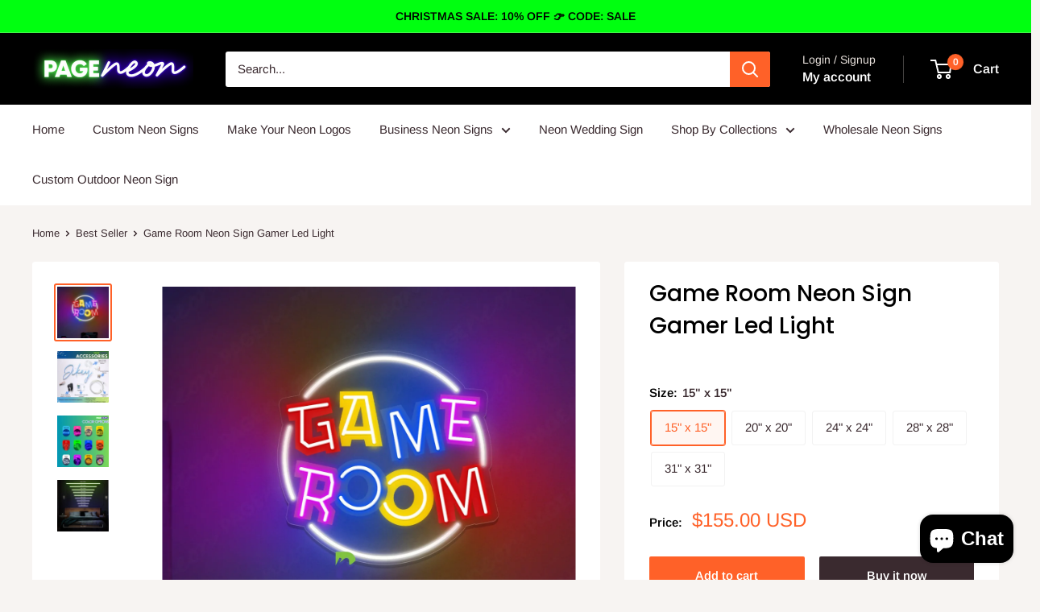

--- FILE ---
content_type: text/html; charset=utf-8
request_url: https://pageneon.com/products/game-room-neon-sign-gamer-led-light
body_size: 40546
content:
<!doctype html>

<html class="no-js" lang="en">
  <head>
    <meta charset="utf-8">
    <meta name="viewport" content="width=device-width, initial-scale=1.0, height=device-height, minimum-scale=1.0, maximum-scale=1.0">
    <meta name="theme-color" content="#ff6128">

    <title>Game Room Neon Sign Gamer Led Light - PageNeon</title><meta name="description" content="Elevate your game room ambiance with the Game Room Neon Sign, the ultimate choice for crafting an irresistible gaming haven, play area, or simply a spot to unwind."><link rel="canonical" href="https://pageneon.com/products/game-room-neon-sign-gamer-led-light"><link rel="shortcut icon" href="//pageneon.com/cdn/shop/files/Favicon_96x96.png?v=1671856066" type="image/png"><link rel="preload" as="style" href="//pageneon.com/cdn/shop/t/9/assets/theme.css?v=145096456272456570681712135685">
    <link rel="preload" as="script" href="//pageneon.com/cdn/shop/t/9/assets/theme.js?v=100826050309035837771712135685">
    <link rel="preconnect" href="https://cdn.shopify.com">
    <link rel="preconnect" href="https://fonts.shopifycdn.com">
    <link rel="dns-prefetch" href="https://productreviews.shopifycdn.com">
    <link rel="dns-prefetch" href="https://ajax.googleapis.com">
    <link rel="dns-prefetch" href="https://maps.googleapis.com">
    <link rel="dns-prefetch" href="https://maps.gstatic.com">

    <meta property="og:type" content="product">
  <meta property="og:title" content="Game Room Neon Sign Gamer Led Light"><meta property="og:image" content="http://pageneon.com/cdn/shop/files/game-room-neon-sign.jpg?v=1706510429">
    <meta property="og:image:secure_url" content="https://pageneon.com/cdn/shop/files/game-room-neon-sign.jpg?v=1706510429">
    <meta property="og:image:width" content="1454">
    <meta property="og:image:height" content="1454"><meta property="product:price:amount" content="155.00">
  <meta property="product:price:currency" content="USD"><meta property="og:description" content="Elevate your game room ambiance with the Game Room Neon Sign, the ultimate choice for crafting an irresistible gaming haven, play area, or simply a spot to unwind."><meta property="og:url" content="https://pageneon.com/products/game-room-neon-sign-gamer-led-light">
<meta property="og:site_name" content="PageNeon.com"><meta name="twitter:card" content="summary"><meta name="twitter:title" content="Game Room Neon Sign Gamer Led Light">
  <meta name="twitter:description" content="Game Room Neon Sign Gamer Led Light Elevate your game room ambiance with the Game Room Neon Sign, the ultimate choice for crafting an irresistible gaming haven, play area, or simply a spot to unwind. This gamer neon sign promises to captivate you from the moment it flickers to life, infusing your space with an enchanting glow that&#39;s impossible to resist. Illuminate your surroundings with the vibrant charm of neon gaming lights, effortlessly transforming your room into a sanctuary of relaxation and entertainment. Whether you&#39;re a seasoned gamer or simply appreciate the allure of neon art, this neon gamer sign is the quintessential addition to any gaming enthusiast&#39;s domain. Treat yourself or surprise a fellow gamer with this luminous delight – seize the moment and claim your Game Room Neon Sign today! Specification Size: 15&quot; x 15&quot; | 20&quot; x 20&quot; |">
  <meta name="twitter:image" content="https://pageneon.com/cdn/shop/files/game-room-neon-sign_600x600_crop_center.jpg?v=1706510429">
    <link rel="preload" href="//pageneon.com/cdn/fonts/poppins/poppins_n5.ad5b4b72b59a00358afc706450c864c3c8323842.woff2" as="font" type="font/woff2" crossorigin><link rel="preload" href="//pageneon.com/cdn/fonts/arimo/arimo_n4.a7efb558ca22d2002248bbe6f302a98edee38e35.woff2" as="font" type="font/woff2" crossorigin><style>
  @font-face {
  font-family: Poppins;
  font-weight: 500;
  font-style: normal;
  font-display: swap;
  src: url("//pageneon.com/cdn/fonts/poppins/poppins_n5.ad5b4b72b59a00358afc706450c864c3c8323842.woff2") format("woff2"),
       url("//pageneon.com/cdn/fonts/poppins/poppins_n5.33757fdf985af2d24b32fcd84c9a09224d4b2c39.woff") format("woff");
}

  @font-face {
  font-family: Arimo;
  font-weight: 400;
  font-style: normal;
  font-display: swap;
  src: url("//pageneon.com/cdn/fonts/arimo/arimo_n4.a7efb558ca22d2002248bbe6f302a98edee38e35.woff2") format("woff2"),
       url("//pageneon.com/cdn/fonts/arimo/arimo_n4.0da809f7d1d5ede2a73be7094ac00741efdb6387.woff") format("woff");
}

@font-face {
  font-family: Arimo;
  font-weight: 600;
  font-style: normal;
  font-display: swap;
  src: url("//pageneon.com/cdn/fonts/arimo/arimo_n6.9c18b0befd86597f319b7d7f925727d04c262b32.woff2") format("woff2"),
       url("//pageneon.com/cdn/fonts/arimo/arimo_n6.422bf6679b81a8bfb1b25d19299a53688390c2b9.woff") format("woff");
}

@font-face {
  font-family: Poppins;
  font-weight: 500;
  font-style: italic;
  font-display: swap;
  src: url("//pageneon.com/cdn/fonts/poppins/poppins_i5.6acfce842c096080e34792078ef3cb7c3aad24d4.woff2") format("woff2"),
       url("//pageneon.com/cdn/fonts/poppins/poppins_i5.a49113e4fe0ad7fd7716bd237f1602cbec299b3c.woff") format("woff");
}


  @font-face {
  font-family: Arimo;
  font-weight: 700;
  font-style: normal;
  font-display: swap;
  src: url("//pageneon.com/cdn/fonts/arimo/arimo_n7.1d2d0638e6a1228d86beb0e10006e3280ccb2d04.woff2") format("woff2"),
       url("//pageneon.com/cdn/fonts/arimo/arimo_n7.f4b9139e8eac4a17b38b8707044c20f54c3be479.woff") format("woff");
}

  @font-face {
  font-family: Arimo;
  font-weight: 400;
  font-style: italic;
  font-display: swap;
  src: url("//pageneon.com/cdn/fonts/arimo/arimo_i4.438ddb21a1b98c7230698d70dc1a21df235701b2.woff2") format("woff2"),
       url("//pageneon.com/cdn/fonts/arimo/arimo_i4.0e1908a0dc1ec32fabb5a03a0c9ee2083f82e3d7.woff") format("woff");
}

  @font-face {
  font-family: Arimo;
  font-weight: 700;
  font-style: italic;
  font-display: swap;
  src: url("//pageneon.com/cdn/fonts/arimo/arimo_i7.b9f09537c29041ec8d51f8cdb7c9b8e4f1f82cb1.woff2") format("woff2"),
       url("//pageneon.com/cdn/fonts/arimo/arimo_i7.ec659fc855f754fd0b1bd052e606bba1058f73da.woff") format("woff");
}


  :root {
    --default-text-font-size : 15px;
    --base-text-font-size    : 15px;
    --heading-font-family    : Poppins, sans-serif;
    --heading-font-weight    : 500;
    --heading-font-style     : normal;
    --text-font-family       : Arimo, sans-serif;
    --text-font-weight       : 400;
    --text-font-style        : normal;
    --text-font-bolder-weight: 600;
    --text-link-decoration   : underline;

    --text-color               : #3a2a2f;
    --text-color-rgb           : 58, 42, 47;
    --heading-color            : #000000;
    --border-color             : #ffffff;
    --border-color-rgb         : 255, 255, 255;
    --form-border-color        : #f2f2f2;
    --accent-color             : #ff6128;
    --accent-color-rgb         : 255, 97, 40;
    --link-color               : #ff6128;
    --link-color-hover         : #da3a00;
    --background               : #f7f4f2;
    --secondary-background     : #ffffff;
    --secondary-background-rgb : 255, 255, 255;
    --accent-background        : rgba(255, 97, 40, 0.08);

    --input-background: #ffffff;

    --error-color       : #f71b1b;
    --error-background  : rgba(247, 27, 27, 0.07);
    --success-color     : #48b448;
    --success-background: rgba(72, 180, 72, 0.11);

    --primary-button-background      : #ff6128;
    --primary-button-background-rgb  : 255, 97, 40;
    --primary-button-text-color      : #ffffff;
    --secondary-button-background    : #3a2a2f;
    --secondary-button-background-rgb: 58, 42, 47;
    --secondary-button-text-color    : #ffffff;

    --header-background      : #000000;
    --header-text-color      : #ffffff;
    --header-light-text-color: #e9e2dd;
    --header-border-color    : rgba(233, 226, 221, 0.3);
    --header-accent-color    : #ff6128;

    --footer-background-color:    #f7f4f2;
    --footer-heading-text-color:  #3a2a2f;
    --footer-body-text-color:     #3a2a2f;
    --footer-body-text-color-rgb: 58, 42, 47;
    --footer-accent-color:        #ff6128;
    --footer-accent-color-rgb:    255, 97, 40;
    --footer-border:              1px solid var(--border-color);
    
    --flickity-arrow-color: #cccccc;--product-on-sale-accent           : #ee0000;
    --product-on-sale-accent-rgb       : 238, 0, 0;
    --product-on-sale-color            : #ffffff;
    --product-in-stock-color           : #008a00;
    --product-low-stock-color          : #ee0000;
    --product-sold-out-color           : #d1d1d4;
    --product-custom-label-1-background: #ff6128;
    --product-custom-label-1-color     : #ffffff;
    --product-custom-label-2-background: #a95ebe;
    --product-custom-label-2-color     : #ffffff;
    --product-review-star-color        : #ffb647;

    --mobile-container-gutter : 20px;
    --desktop-container-gutter: 40px;

    /* Shopify related variables */
    --payment-terms-background-color: #f7f4f2;
  }
</style>

<script>
  // IE11 does not have support for CSS variables, so we have to polyfill them
  if (!(((window || {}).CSS || {}).supports && window.CSS.supports('(--a: 0)'))) {
    const script = document.createElement('script');
    script.type = 'text/javascript';
    script.src = 'https://cdn.jsdelivr.net/npm/css-vars-ponyfill@2';
    script.onload = function() {
      cssVars({});
    };

    document.getElementsByTagName('head')[0].appendChild(script);
  }
</script>


    <script>window.performance && window.performance.mark && window.performance.mark('shopify.content_for_header.start');</script><meta id="shopify-digital-wallet" name="shopify-digital-wallet" content="/24679743560/digital_wallets/dialog">
<meta name="shopify-checkout-api-token" content="8934caca6001d944ba57a8acf539e64c">
<meta id="in-context-paypal-metadata" data-shop-id="24679743560" data-venmo-supported="true" data-environment="production" data-locale="en_US" data-paypal-v4="true" data-currency="USD">
<link rel="alternate" type="application/json+oembed" href="https://pageneon.com/products/game-room-neon-sign-gamer-led-light.oembed">
<script async="async" src="/checkouts/internal/preloads.js?locale=en-US"></script>
<script id="shopify-features" type="application/json">{"accessToken":"8934caca6001d944ba57a8acf539e64c","betas":["rich-media-storefront-analytics"],"domain":"pageneon.com","predictiveSearch":true,"shopId":24679743560,"locale":"en"}</script>
<script>var Shopify = Shopify || {};
Shopify.shop = "dopby.myshopify.com";
Shopify.locale = "en";
Shopify.currency = {"active":"USD","rate":"1.0"};
Shopify.country = "US";
Shopify.theme = {"name":"Warehouse","id":137279668392,"schema_name":"Warehouse","schema_version":"5.1.0","theme_store_id":871,"role":"main"};
Shopify.theme.handle = "null";
Shopify.theme.style = {"id":null,"handle":null};
Shopify.cdnHost = "pageneon.com/cdn";
Shopify.routes = Shopify.routes || {};
Shopify.routes.root = "/";</script>
<script type="module">!function(o){(o.Shopify=o.Shopify||{}).modules=!0}(window);</script>
<script>!function(o){function n(){var o=[];function n(){o.push(Array.prototype.slice.apply(arguments))}return n.q=o,n}var t=o.Shopify=o.Shopify||{};t.loadFeatures=n(),t.autoloadFeatures=n()}(window);</script>
<script id="shop-js-analytics" type="application/json">{"pageType":"product"}</script>
<script defer="defer" async type="module" src="//pageneon.com/cdn/shopifycloud/shop-js/modules/v2/client.init-shop-cart-sync_BT-GjEfc.en.esm.js"></script>
<script defer="defer" async type="module" src="//pageneon.com/cdn/shopifycloud/shop-js/modules/v2/chunk.common_D58fp_Oc.esm.js"></script>
<script defer="defer" async type="module" src="//pageneon.com/cdn/shopifycloud/shop-js/modules/v2/chunk.modal_xMitdFEc.esm.js"></script>
<script type="module">
  await import("//pageneon.com/cdn/shopifycloud/shop-js/modules/v2/client.init-shop-cart-sync_BT-GjEfc.en.esm.js");
await import("//pageneon.com/cdn/shopifycloud/shop-js/modules/v2/chunk.common_D58fp_Oc.esm.js");
await import("//pageneon.com/cdn/shopifycloud/shop-js/modules/v2/chunk.modal_xMitdFEc.esm.js");

  window.Shopify.SignInWithShop?.initShopCartSync?.({"fedCMEnabled":true,"windoidEnabled":true});

</script>
<script>(function() {
  var isLoaded = false;
  function asyncLoad() {
    if (isLoaded) return;
    isLoaded = true;
    var urls = ["https:\/\/loox.io\/widget\/N1ZK-UeTlD\/loox.1701748992824.js?shop=dopby.myshopify.com"];
    for (var i = 0; i < urls.length; i++) {
      var s = document.createElement('script');
      s.type = 'text/javascript';
      s.async = true;
      s.src = urls[i];
      var x = document.getElementsByTagName('script')[0];
      x.parentNode.insertBefore(s, x);
    }
  };
  if(window.attachEvent) {
    window.attachEvent('onload', asyncLoad);
  } else {
    window.addEventListener('load', asyncLoad, false);
  }
})();</script>
<script id="__st">var __st={"a":24679743560,"offset":-32400,"reqid":"a6abfd4b-43c7-4d64-a6b3-eaa89ec83aa0-1769035419","pageurl":"pageneon.com\/products\/game-room-neon-sign-gamer-led-light","u":"86f2cbc100e6","p":"product","rtyp":"product","rid":8131321430184};</script>
<script>window.ShopifyPaypalV4VisibilityTracking = true;</script>
<script id="captcha-bootstrap">!function(){'use strict';const t='contact',e='account',n='new_comment',o=[[t,t],['blogs',n],['comments',n],[t,'customer']],c=[[e,'customer_login'],[e,'guest_login'],[e,'recover_customer_password'],[e,'create_customer']],r=t=>t.map((([t,e])=>`form[action*='/${t}']:not([data-nocaptcha='true']) input[name='form_type'][value='${e}']`)).join(','),a=t=>()=>t?[...document.querySelectorAll(t)].map((t=>t.form)):[];function s(){const t=[...o],e=r(t);return a(e)}const i='password',u='form_key',d=['recaptcha-v3-token','g-recaptcha-response','h-captcha-response',i],f=()=>{try{return window.sessionStorage}catch{return}},m='__shopify_v',_=t=>t.elements[u];function p(t,e,n=!1){try{const o=window.sessionStorage,c=JSON.parse(o.getItem(e)),{data:r}=function(t){const{data:e,action:n}=t;return t[m]||n?{data:e,action:n}:{data:t,action:n}}(c);for(const[e,n]of Object.entries(r))t.elements[e]&&(t.elements[e].value=n);n&&o.removeItem(e)}catch(o){console.error('form repopulation failed',{error:o})}}const l='form_type',E='cptcha';function T(t){t.dataset[E]=!0}const w=window,h=w.document,L='Shopify',v='ce_forms',y='captcha';let A=!1;((t,e)=>{const n=(g='f06e6c50-85a8-45c8-87d0-21a2b65856fe',I='https://cdn.shopify.com/shopifycloud/storefront-forms-hcaptcha/ce_storefront_forms_captcha_hcaptcha.v1.5.2.iife.js',D={infoText:'Protected by hCaptcha',privacyText:'Privacy',termsText:'Terms'},(t,e,n)=>{const o=w[L][v],c=o.bindForm;if(c)return c(t,g,e,D).then(n);var r;o.q.push([[t,g,e,D],n]),r=I,A||(h.body.append(Object.assign(h.createElement('script'),{id:'captcha-provider',async:!0,src:r})),A=!0)});var g,I,D;w[L]=w[L]||{},w[L][v]=w[L][v]||{},w[L][v].q=[],w[L][y]=w[L][y]||{},w[L][y].protect=function(t,e){n(t,void 0,e),T(t)},Object.freeze(w[L][y]),function(t,e,n,w,h,L){const[v,y,A,g]=function(t,e,n){const i=e?o:[],u=t?c:[],d=[...i,...u],f=r(d),m=r(i),_=r(d.filter((([t,e])=>n.includes(e))));return[a(f),a(m),a(_),s()]}(w,h,L),I=t=>{const e=t.target;return e instanceof HTMLFormElement?e:e&&e.form},D=t=>v().includes(t);t.addEventListener('submit',(t=>{const e=I(t);if(!e)return;const n=D(e)&&!e.dataset.hcaptchaBound&&!e.dataset.recaptchaBound,o=_(e),c=g().includes(e)&&(!o||!o.value);(n||c)&&t.preventDefault(),c&&!n&&(function(t){try{if(!f())return;!function(t){const e=f();if(!e)return;const n=_(t);if(!n)return;const o=n.value;o&&e.removeItem(o)}(t);const e=Array.from(Array(32),(()=>Math.random().toString(36)[2])).join('');!function(t,e){_(t)||t.append(Object.assign(document.createElement('input'),{type:'hidden',name:u})),t.elements[u].value=e}(t,e),function(t,e){const n=f();if(!n)return;const o=[...t.querySelectorAll(`input[type='${i}']`)].map((({name:t})=>t)),c=[...d,...o],r={};for(const[a,s]of new FormData(t).entries())c.includes(a)||(r[a]=s);n.setItem(e,JSON.stringify({[m]:1,action:t.action,data:r}))}(t,e)}catch(e){console.error('failed to persist form',e)}}(e),e.submit())}));const S=(t,e)=>{t&&!t.dataset[E]&&(n(t,e.some((e=>e===t))),T(t))};for(const o of['focusin','change'])t.addEventListener(o,(t=>{const e=I(t);D(e)&&S(e,y())}));const B=e.get('form_key'),M=e.get(l),P=B&&M;t.addEventListener('DOMContentLoaded',(()=>{const t=y();if(P)for(const e of t)e.elements[l].value===M&&p(e,B);[...new Set([...A(),...v().filter((t=>'true'===t.dataset.shopifyCaptcha))])].forEach((e=>S(e,t)))}))}(h,new URLSearchParams(w.location.search),n,t,e,['guest_login'])})(!0,!0)}();</script>
<script integrity="sha256-4kQ18oKyAcykRKYeNunJcIwy7WH5gtpwJnB7kiuLZ1E=" data-source-attribution="shopify.loadfeatures" defer="defer" src="//pageneon.com/cdn/shopifycloud/storefront/assets/storefront/load_feature-a0a9edcb.js" crossorigin="anonymous"></script>
<script data-source-attribution="shopify.dynamic_checkout.dynamic.init">var Shopify=Shopify||{};Shopify.PaymentButton=Shopify.PaymentButton||{isStorefrontPortableWallets:!0,init:function(){window.Shopify.PaymentButton.init=function(){};var t=document.createElement("script");t.src="https://pageneon.com/cdn/shopifycloud/portable-wallets/latest/portable-wallets.en.js",t.type="module",document.head.appendChild(t)}};
</script>
<script data-source-attribution="shopify.dynamic_checkout.buyer_consent">
  function portableWalletsHideBuyerConsent(e){var t=document.getElementById("shopify-buyer-consent"),n=document.getElementById("shopify-subscription-policy-button");t&&n&&(t.classList.add("hidden"),t.setAttribute("aria-hidden","true"),n.removeEventListener("click",e))}function portableWalletsShowBuyerConsent(e){var t=document.getElementById("shopify-buyer-consent"),n=document.getElementById("shopify-subscription-policy-button");t&&n&&(t.classList.remove("hidden"),t.removeAttribute("aria-hidden"),n.addEventListener("click",e))}window.Shopify?.PaymentButton&&(window.Shopify.PaymentButton.hideBuyerConsent=portableWalletsHideBuyerConsent,window.Shopify.PaymentButton.showBuyerConsent=portableWalletsShowBuyerConsent);
</script>
<script>
  function portableWalletsCleanup(e){e&&e.src&&console.error("Failed to load portable wallets script "+e.src);var t=document.querySelectorAll("shopify-accelerated-checkout .shopify-payment-button__skeleton, shopify-accelerated-checkout-cart .wallet-cart-button__skeleton"),e=document.getElementById("shopify-buyer-consent");for(let e=0;e<t.length;e++)t[e].remove();e&&e.remove()}function portableWalletsNotLoadedAsModule(e){e instanceof ErrorEvent&&"string"==typeof e.message&&e.message.includes("import.meta")&&"string"==typeof e.filename&&e.filename.includes("portable-wallets")&&(window.removeEventListener("error",portableWalletsNotLoadedAsModule),window.Shopify.PaymentButton.failedToLoad=e,"loading"===document.readyState?document.addEventListener("DOMContentLoaded",window.Shopify.PaymentButton.init):window.Shopify.PaymentButton.init())}window.addEventListener("error",portableWalletsNotLoadedAsModule);
</script>

<script type="module" src="https://pageneon.com/cdn/shopifycloud/portable-wallets/latest/portable-wallets.en.js" onError="portableWalletsCleanup(this)" crossorigin="anonymous"></script>
<script nomodule>
  document.addEventListener("DOMContentLoaded", portableWalletsCleanup);
</script>

<link id="shopify-accelerated-checkout-styles" rel="stylesheet" media="screen" href="https://pageneon.com/cdn/shopifycloud/portable-wallets/latest/accelerated-checkout-backwards-compat.css" crossorigin="anonymous">
<style id="shopify-accelerated-checkout-cart">
        #shopify-buyer-consent {
  margin-top: 1em;
  display: inline-block;
  width: 100%;
}

#shopify-buyer-consent.hidden {
  display: none;
}

#shopify-subscription-policy-button {
  background: none;
  border: none;
  padding: 0;
  text-decoration: underline;
  font-size: inherit;
  cursor: pointer;
}

#shopify-subscription-policy-button::before {
  box-shadow: none;
}

      </style>

<script>window.performance && window.performance.mark && window.performance.mark('shopify.content_for_header.end');</script>

    <link rel="stylesheet" href="//pageneon.com/cdn/shop/t/9/assets/theme.css?v=145096456272456570681712135685">

    
  <script type="application/ld+json">
  {
    "@context": "https://schema.org",
    "@type": "Product",
    "productID": 8131321430184,
    "offers": [{
          "@type": "Offer",
          "name": "15\" x 15\"",
          "availability":"https://schema.org/InStock",
          "price": 155.0,
          "priceCurrency": "USD",
          "priceValidUntil": "2026-01-31","sku": "RE-ND1220224003",
          "url": "/products/game-room-neon-sign-gamer-led-light?variant=46574694989992"
        },
{
          "@type": "Offer",
          "name": "20\" x 20\"",
          "availability":"https://schema.org/InStock",
          "price": 194.0,
          "priceCurrency": "USD",
          "priceValidUntil": "2026-01-31","sku": "RE-ND1220224003",
          "url": "/products/game-room-neon-sign-gamer-led-light?variant=46574695022760"
        },
{
          "@type": "Offer",
          "name": "24\" x 24\"",
          "availability":"https://schema.org/InStock",
          "price": 235.0,
          "priceCurrency": "USD",
          "priceValidUntil": "2026-01-31","sku": "RE-ND1220224003",
          "url": "/products/game-room-neon-sign-gamer-led-light?variant=46574695055528"
        },
{
          "@type": "Offer",
          "name": "28\" x 28\"",
          "availability":"https://schema.org/InStock",
          "price": 281.0,
          "priceCurrency": "USD",
          "priceValidUntil": "2026-01-31","sku": "RE-ND1220224003",
          "url": "/products/game-room-neon-sign-gamer-led-light?variant=46574695088296"
        },
{
          "@type": "Offer",
          "name": "31\" x 31\"",
          "availability":"https://schema.org/InStock",
          "price": 298.0,
          "priceCurrency": "USD",
          "priceValidUntil": "2026-01-31","sku": "RE-ND1220224003",
          "url": "/products/game-room-neon-sign-gamer-led-light?variant=46574695121064"
        }
],"brand": {
      "@type": "Brand",
      "name": "PageNeon.com"
    },
    "name": "Game Room Neon Sign Gamer Led Light",
    "description": "Game Room Neon Sign Gamer Led Light\nElevate your game room ambiance with the Game Room Neon Sign, the ultimate choice for crafting an irresistible gaming haven, play area, or simply a spot to unwind. This gamer neon sign promises to captivate you from the moment it flickers to life, infusing your space with an enchanting glow that's impossible to resist. Illuminate your surroundings with the vibrant charm of neon gaming lights, effortlessly transforming your room into a sanctuary of relaxation and entertainment. Whether you're a seasoned gamer or simply appreciate the allure of neon art, this neon gamer sign is the quintessential addition to any gaming enthusiast's domain. Treat yourself or surprise a fellow gamer with this luminous delight – seize the moment and claim your Game Room Neon Sign today!\nSpecification\n\nSize: 15\" x 15\" | 20\" x 20\" | 24\" x 24\" | 28\" x 28\" | 31\" x 31\" or Your Custom Size\n",
    "category": "Neon Signs",
    "url": "/products/game-room-neon-sign-gamer-led-light",
    "sku": "RE-ND1220224003",
    "image": {
      "@type": "ImageObject",
      "url": "https://pageneon.com/cdn/shop/files/game-room-neon-sign.jpg?v=1706510429&width=1024",
      "image": "https://pageneon.com/cdn/shop/files/game-room-neon-sign.jpg?v=1706510429&width=1024",
      "name": "Game Room Neon Sign Gamer Led Light",
      "width": "1024",
      "height": "1024"
    }
  }
  </script>



  <script type="application/ld+json">
  {
    "@context": "https://schema.org",
    "@type": "BreadcrumbList",
  "itemListElement": [{
      "@type": "ListItem",
      "position": 1,
      "name": "Home",
      "item": "https://pageneon.com"
    },{
          "@type": "ListItem",
          "position": 2,
          "name": "Game Room Neon Sign Gamer Led Light",
          "item": "https://pageneon.com/products/game-room-neon-sign-gamer-led-light"
        }]
  }
  </script>



    <script>
      // This allows to expose several variables to the global scope, to be used in scripts
      window.theme = {
        pageType: "product",
        cartCount: 0,
        moneyFormat: "${{amount}}",
        moneyWithCurrencyFormat: "${{amount}} USD",
        currencyCodeEnabled: true,
        showDiscount: true,
        discountMode: "percentage",
        cartType: "drawer"
      };

      window.routes = {
        rootUrl: "\/",
        rootUrlWithoutSlash: '',
        cartUrl: "\/cart",
        cartAddUrl: "\/cart\/add",
        cartChangeUrl: "\/cart\/change",
        searchUrl: "\/search",
        productRecommendationsUrl: "\/recommendations\/products"
      };

      window.languages = {
        productRegularPrice: "Regular price",
        productSalePrice: "Sale price",
        collectionOnSaleLabel: "Save {{savings}}",
        productFormUnavailable: "Unavailable",
        productFormAddToCart: "Add to cart",
        productFormPreOrder: "Pre-order",
        productFormSoldOut: "Sold out",
        productAdded: "Product has been added to your cart",
        productAddedShort: "Added!",
        shippingEstimatorNoResults: "No shipping could be found for your address.",
        shippingEstimatorOneResult: "There is one shipping rate for your address:",
        shippingEstimatorMultipleResults: "There are {{count}} shipping rates for your address:",
        shippingEstimatorErrors: "There are some errors:"
      };

      document.documentElement.className = document.documentElement.className.replace('no-js', 'js');
    </script><script src="//pageneon.com/cdn/shop/t/9/assets/theme.js?v=100826050309035837771712135685" defer></script>
    <script src="//pageneon.com/cdn/shop/t/9/assets/custom.js?v=102476495355921946141712135684" defer></script><script>
        (function () {
          window.onpageshow = function() {
            // We force re-freshing the cart content onpageshow, as most browsers will serve a cache copy when hitting the
            // back button, which cause staled data
            document.documentElement.dispatchEvent(new CustomEvent('cart:refresh', {
              bubbles: true,
              detail: {scrollToTop: false}
            }));
          };
        })();
      </script>
<!-- BEGIN app block: shopify://apps/simprosys-google-shopping-feed/blocks/core_settings_block/1f0b859e-9fa6-4007-97e8-4513aff5ff3b --><!-- BEGIN: GSF App Core Tags & Scripts by Simprosys Google Shopping Feed -->









<!-- END: GSF App Core Tags & Scripts by Simprosys Google Shopping Feed -->
<!-- END app block --><!-- BEGIN app block: shopify://apps/zepto-product-personalizer/blocks/product_personalizer_main/7411210d-7b32-4c09-9455-e129e3be4729 --><!-- BEGIN app snippet: product-personalizer -->



  
 
 

<!-- END app snippet -->
<!-- BEGIN app snippet: zepto_common --><script>
var pplr_cart = {"note":null,"attributes":{},"original_total_price":0,"total_price":0,"total_discount":0,"total_weight":0.0,"item_count":0,"items":[],"requires_shipping":false,"currency":"USD","items_subtotal_price":0,"cart_level_discount_applications":[],"checkout_charge_amount":0};
var pplr_shop_currency = "USD";
var pplr_enabled_currencies_size = 1;
var pplr_money_formate = "${{amount}}";
var pplr_manual_theme_selector=["CartCount span:first","tr:has([name*=updates])","tr img:first",".line-item__title",".cart__item--price .cart__price",".grid__item.one-half.text-right",".pplr_item_remove",".ajaxcart__qty",".header__cart-price-bubble span[data-cart-price-bubble]","form[action*=cart] [name=checkout]","Click To View Image","0","Discount Code {{ code }} is invalid","Discount code","Apply",".SomeClass","Subtotal","Shipping","EST. TOTAL"];
</script>
<script defer src="//cdn-zeptoapps.com/product-personalizer/pplr_common.js?v=21" ></script><!-- END app snippet -->

<!-- END app block --><!-- BEGIN app block: shopify://apps/pagefly-page-builder/blocks/app-embed/83e179f7-59a0-4589-8c66-c0dddf959200 -->

<!-- BEGIN app snippet: pagefly-cro-ab-testing-main -->







<script>
  ;(function () {
    const url = new URL(window.location)
    const viewParam = url.searchParams.get('view')
    if (viewParam && viewParam.includes('variant-pf-')) {
      url.searchParams.set('pf_v', viewParam)
      url.searchParams.delete('view')
      window.history.replaceState({}, '', url)
    }
  })()
</script>



<script type='module'>
  
  window.PAGEFLY_CRO = window.PAGEFLY_CRO || {}

  window.PAGEFLY_CRO['data_debug'] = {
    original_template_suffix: "all_products",
    allow_ab_test: false,
    ab_test_start_time: 0,
    ab_test_end_time: 0,
    today_date_time: 1769035420000,
  }
  window.PAGEFLY_CRO['GA4'] = { enabled: false}
</script>

<!-- END app snippet -->








  <script src='https://cdn.shopify.com/extensions/019bb4f9-aed6-78a3-be91-e9d44663e6bf/pagefly-page-builder-215/assets/pagefly-helper.js' defer='defer'></script>

  <script src='https://cdn.shopify.com/extensions/019bb4f9-aed6-78a3-be91-e9d44663e6bf/pagefly-page-builder-215/assets/pagefly-general-helper.js' defer='defer'></script>

  <script src='https://cdn.shopify.com/extensions/019bb4f9-aed6-78a3-be91-e9d44663e6bf/pagefly-page-builder-215/assets/pagefly-snap-slider.js' defer='defer'></script>

  <script src='https://cdn.shopify.com/extensions/019bb4f9-aed6-78a3-be91-e9d44663e6bf/pagefly-page-builder-215/assets/pagefly-slideshow-v3.js' defer='defer'></script>

  <script src='https://cdn.shopify.com/extensions/019bb4f9-aed6-78a3-be91-e9d44663e6bf/pagefly-page-builder-215/assets/pagefly-slideshow-v4.js' defer='defer'></script>

  <script src='https://cdn.shopify.com/extensions/019bb4f9-aed6-78a3-be91-e9d44663e6bf/pagefly-page-builder-215/assets/pagefly-glider.js' defer='defer'></script>

  <script src='https://cdn.shopify.com/extensions/019bb4f9-aed6-78a3-be91-e9d44663e6bf/pagefly-page-builder-215/assets/pagefly-slideshow-v1-v2.js' defer='defer'></script>

  <script src='https://cdn.shopify.com/extensions/019bb4f9-aed6-78a3-be91-e9d44663e6bf/pagefly-page-builder-215/assets/pagefly-product-media.js' defer='defer'></script>

  <script src='https://cdn.shopify.com/extensions/019bb4f9-aed6-78a3-be91-e9d44663e6bf/pagefly-page-builder-215/assets/pagefly-product.js' defer='defer'></script>


<script id='pagefly-helper-data' type='application/json'>
  {
    "page_optimization": {
      "assets_prefetching": false
    },
    "elements_asset_mapper": {
      "Accordion": "https://cdn.shopify.com/extensions/019bb4f9-aed6-78a3-be91-e9d44663e6bf/pagefly-page-builder-215/assets/pagefly-accordion.js",
      "Accordion3": "https://cdn.shopify.com/extensions/019bb4f9-aed6-78a3-be91-e9d44663e6bf/pagefly-page-builder-215/assets/pagefly-accordion3.js",
      "CountDown": "https://cdn.shopify.com/extensions/019bb4f9-aed6-78a3-be91-e9d44663e6bf/pagefly-page-builder-215/assets/pagefly-countdown.js",
      "GMap1": "https://cdn.shopify.com/extensions/019bb4f9-aed6-78a3-be91-e9d44663e6bf/pagefly-page-builder-215/assets/pagefly-gmap.js",
      "GMap2": "https://cdn.shopify.com/extensions/019bb4f9-aed6-78a3-be91-e9d44663e6bf/pagefly-page-builder-215/assets/pagefly-gmap.js",
      "GMapBasicV2": "https://cdn.shopify.com/extensions/019bb4f9-aed6-78a3-be91-e9d44663e6bf/pagefly-page-builder-215/assets/pagefly-gmap.js",
      "GMapAdvancedV2": "https://cdn.shopify.com/extensions/019bb4f9-aed6-78a3-be91-e9d44663e6bf/pagefly-page-builder-215/assets/pagefly-gmap.js",
      "HTML.Video": "https://cdn.shopify.com/extensions/019bb4f9-aed6-78a3-be91-e9d44663e6bf/pagefly-page-builder-215/assets/pagefly-htmlvideo.js",
      "HTML.Video2": "https://cdn.shopify.com/extensions/019bb4f9-aed6-78a3-be91-e9d44663e6bf/pagefly-page-builder-215/assets/pagefly-htmlvideo2.js",
      "HTML.Video3": "https://cdn.shopify.com/extensions/019bb4f9-aed6-78a3-be91-e9d44663e6bf/pagefly-page-builder-215/assets/pagefly-htmlvideo2.js",
      "BackgroundVideo": "https://cdn.shopify.com/extensions/019bb4f9-aed6-78a3-be91-e9d44663e6bf/pagefly-page-builder-215/assets/pagefly-htmlvideo2.js",
      "Instagram": "https://cdn.shopify.com/extensions/019bb4f9-aed6-78a3-be91-e9d44663e6bf/pagefly-page-builder-215/assets/pagefly-instagram.js",
      "Instagram2": "https://cdn.shopify.com/extensions/019bb4f9-aed6-78a3-be91-e9d44663e6bf/pagefly-page-builder-215/assets/pagefly-instagram.js",
      "Insta3": "https://cdn.shopify.com/extensions/019bb4f9-aed6-78a3-be91-e9d44663e6bf/pagefly-page-builder-215/assets/pagefly-instagram3.js",
      "Tabs": "https://cdn.shopify.com/extensions/019bb4f9-aed6-78a3-be91-e9d44663e6bf/pagefly-page-builder-215/assets/pagefly-tab.js",
      "Tabs3": "https://cdn.shopify.com/extensions/019bb4f9-aed6-78a3-be91-e9d44663e6bf/pagefly-page-builder-215/assets/pagefly-tab3.js",
      "ProductBox": "https://cdn.shopify.com/extensions/019bb4f9-aed6-78a3-be91-e9d44663e6bf/pagefly-page-builder-215/assets/pagefly-cart.js",
      "FBPageBox2": "https://cdn.shopify.com/extensions/019bb4f9-aed6-78a3-be91-e9d44663e6bf/pagefly-page-builder-215/assets/pagefly-facebook.js",
      "FBLikeButton2": "https://cdn.shopify.com/extensions/019bb4f9-aed6-78a3-be91-e9d44663e6bf/pagefly-page-builder-215/assets/pagefly-facebook.js",
      "TwitterFeed2": "https://cdn.shopify.com/extensions/019bb4f9-aed6-78a3-be91-e9d44663e6bf/pagefly-page-builder-215/assets/pagefly-twitter.js",
      "Paragraph4": "https://cdn.shopify.com/extensions/019bb4f9-aed6-78a3-be91-e9d44663e6bf/pagefly-page-builder-215/assets/pagefly-paragraph4.js",

      "AliReviews": "https://cdn.shopify.com/extensions/019bb4f9-aed6-78a3-be91-e9d44663e6bf/pagefly-page-builder-215/assets/pagefly-3rd-elements.js",
      "BackInStock": "https://cdn.shopify.com/extensions/019bb4f9-aed6-78a3-be91-e9d44663e6bf/pagefly-page-builder-215/assets/pagefly-3rd-elements.js",
      "GloboBackInStock": "https://cdn.shopify.com/extensions/019bb4f9-aed6-78a3-be91-e9d44663e6bf/pagefly-page-builder-215/assets/pagefly-3rd-elements.js",
      "GrowaveWishlist": "https://cdn.shopify.com/extensions/019bb4f9-aed6-78a3-be91-e9d44663e6bf/pagefly-page-builder-215/assets/pagefly-3rd-elements.js",
      "InfiniteOptionsShopPad": "https://cdn.shopify.com/extensions/019bb4f9-aed6-78a3-be91-e9d44663e6bf/pagefly-page-builder-215/assets/pagefly-3rd-elements.js",
      "InkybayProductPersonalizer": "https://cdn.shopify.com/extensions/019bb4f9-aed6-78a3-be91-e9d44663e6bf/pagefly-page-builder-215/assets/pagefly-3rd-elements.js",
      "LimeSpot": "https://cdn.shopify.com/extensions/019bb4f9-aed6-78a3-be91-e9d44663e6bf/pagefly-page-builder-215/assets/pagefly-3rd-elements.js",
      "Loox": "https://cdn.shopify.com/extensions/019bb4f9-aed6-78a3-be91-e9d44663e6bf/pagefly-page-builder-215/assets/pagefly-3rd-elements.js",
      "Opinew": "https://cdn.shopify.com/extensions/019bb4f9-aed6-78a3-be91-e9d44663e6bf/pagefly-page-builder-215/assets/pagefly-3rd-elements.js",
      "Powr": "https://cdn.shopify.com/extensions/019bb4f9-aed6-78a3-be91-e9d44663e6bf/pagefly-page-builder-215/assets/pagefly-3rd-elements.js",
      "ProductReviews": "https://cdn.shopify.com/extensions/019bb4f9-aed6-78a3-be91-e9d44663e6bf/pagefly-page-builder-215/assets/pagefly-3rd-elements.js",
      "PushOwl": "https://cdn.shopify.com/extensions/019bb4f9-aed6-78a3-be91-e9d44663e6bf/pagefly-page-builder-215/assets/pagefly-3rd-elements.js",
      "ReCharge": "https://cdn.shopify.com/extensions/019bb4f9-aed6-78a3-be91-e9d44663e6bf/pagefly-page-builder-215/assets/pagefly-3rd-elements.js",
      "Rivyo": "https://cdn.shopify.com/extensions/019bb4f9-aed6-78a3-be91-e9d44663e6bf/pagefly-page-builder-215/assets/pagefly-3rd-elements.js",
      "TrackingMore": "https://cdn.shopify.com/extensions/019bb4f9-aed6-78a3-be91-e9d44663e6bf/pagefly-page-builder-215/assets/pagefly-3rd-elements.js",
      "Vitals": "https://cdn.shopify.com/extensions/019bb4f9-aed6-78a3-be91-e9d44663e6bf/pagefly-page-builder-215/assets/pagefly-3rd-elements.js",
      "Wiser": "https://cdn.shopify.com/extensions/019bb4f9-aed6-78a3-be91-e9d44663e6bf/pagefly-page-builder-215/assets/pagefly-3rd-elements.js"
    },
    "custom_elements_mapper": {
      "pf-click-action-element": "https://cdn.shopify.com/extensions/019bb4f9-aed6-78a3-be91-e9d44663e6bf/pagefly-page-builder-215/assets/pagefly-click-action-element.js",
      "pf-dialog-element": "https://cdn.shopify.com/extensions/019bb4f9-aed6-78a3-be91-e9d44663e6bf/pagefly-page-builder-215/assets/pagefly-dialog-element.js"
    }
  }
</script>


<!-- END app block --><!-- BEGIN app block: shopify://apps/hulk-form-builder/blocks/app-embed/b6b8dd14-356b-4725-a4ed-77232212b3c3 --><!-- BEGIN app snippet: hulkapps-formbuilder-theme-ext --><script type="text/javascript">
  
  if (typeof window.formbuilder_customer != "object") {
        window.formbuilder_customer = {}
  }

  window.hulkFormBuilder = {
    form_data: {},
    shop_data: {"shop_z6QID-7wBl1C5QAHveEPMQ":{"shop_uuid":"z6QID-7wBl1C5QAHveEPMQ","shop_timezone":"America\/Juneau","shop_id":81707,"shop_is_after_submit_enabled":true,"shop_shopify_plan":"professional","shop_shopify_domain":"dopby.myshopify.com","shop_remove_watermark":false,"shop_created_at":"2023-04-06T20:41:51.219-05:00","is_skip_metafield":false,"shop_deleted":false,"shop_disabled":false}},
    settings_data: {"shop_settings":{"shop_customise_msgs":[],"default_customise_msgs":{"is_required":"is required","thank_you":"Thank you! The form was submitted successfully.","processing":"Processing...","valid_data":"Please provide valid data","valid_email":"Provide valid email format","valid_tags":"HTML Tags are not allowed","valid_phone":"Provide valid phone number","valid_captcha":"Please provide valid captcha response","valid_url":"Provide valid URL","only_number_alloud":"Provide valid number in","number_less":"must be less than","number_more":"must be more than","image_must_less":"Image must be less than 20MB","image_number":"Images allowed","image_extension":"Invalid extension! Please provide image file","error_image_upload":"Error in image upload. Please try again.","error_file_upload":"Error in file upload. Please try again.","your_response":"Your response","error_form_submit":"Error occur.Please try again after sometime.","email_submitted":"Form with this email is already submitted","invalid_email_by_zerobounce":"The email address you entered appears to be invalid. Please check it and try again.","download_file":"Download file","card_details_invalid":"Your card details are invalid","card_details":"Card details","please_enter_card_details":"Please enter card details","card_number":"Card number","exp_mm":"Exp MM","exp_yy":"Exp YY","crd_cvc":"CVV","payment_value":"Payment amount","please_enter_payment_amount":"Please enter payment amount","address1":"Address line 1","address2":"Address line 2","city":"City","province":"Province","zipcode":"Zip code","country":"Country","blocked_domain":"This form does not accept addresses from","file_must_less":"File must be less than 20MB","file_extension":"Invalid extension! Please provide file","only_file_number_alloud":"files allowed","previous":"Previous","next":"Next","must_have_a_input":"Please enter at least one field.","please_enter_required_data":"Please enter required data","atleast_one_special_char":"Include at least one special character","atleast_one_lowercase_char":"Include at least one lowercase character","atleast_one_uppercase_char":"Include at least one uppercase character","atleast_one_number":"Include at least one number","must_have_8_chars":"Must have 8 characters long","be_between_8_and_12_chars":"Be between 8 and 12 characters long","please_select":"Please Select","phone_submitted":"Form with this phone number is already submitted","user_res_parse_error":"Error while submitting the form","valid_same_values":"values must be same","product_choice_clear_selection":"Clear Selection","picture_choice_clear_selection":"Clear Selection","remove_all_for_file_image_upload":"Remove All","invalid_file_type_for_image_upload":"You can't upload files of this type.","invalid_file_type_for_signature_upload":"You can't upload files of this type.","max_files_exceeded_for_file_upload":"You can not upload any more files.","max_files_exceeded_for_image_upload":"You can not upload any more files.","file_already_exist":"File already uploaded","max_limit_exceed":"You have added the maximum number of text fields.","cancel_upload_for_file_upload":"Cancel upload","cancel_upload_for_image_upload":"Cancel upload","cancel_upload_for_signature_upload":"Cancel upload"},"shop_blocked_domains":[]}},
    features_data: {"shop_plan_features":{"shop_plan_features":["unlimited-forms","full-design-customization","export-form-submissions","multiple-recipients-for-form-submissions","multiple-admin-notifications","enable-captcha","unlimited-file-uploads","save-submitted-form-data","set-auto-response-message","conditional-logic","form-banner","save-as-draft-facility","include-user-response-in-admin-email","disable-form-submission","file-upload"]}},
    shop: null,
    shop_id: null,
    plan_features: null,
    validateDoubleQuotes: false,
    assets: {
      extraFunctions: "https://cdn.shopify.com/extensions/019bb5ee-ec40-7527-955d-c1b8751eb060/form-builder-by-hulkapps-50/assets/extra-functions.js",
      extraStyles: "https://cdn.shopify.com/extensions/019bb5ee-ec40-7527-955d-c1b8751eb060/form-builder-by-hulkapps-50/assets/extra-styles.css",
      bootstrapStyles: "https://cdn.shopify.com/extensions/019bb5ee-ec40-7527-955d-c1b8751eb060/form-builder-by-hulkapps-50/assets/theme-app-extension-bootstrap.css"
    },
    translations: {
      htmlTagNotAllowed: "HTML Tags are not allowed",
      sqlQueryNotAllowed: "SQL Queries are not allowed",
      doubleQuoteNotAllowed: "Double quotes are not allowed",
      vorwerkHttpWwwNotAllowed: "The words \u0026#39;http\u0026#39; and \u0026#39;www\u0026#39; are not allowed. Please remove them and try again.",
      maxTextFieldsReached: "You have added the maximum number of text fields.",
      avoidNegativeWords: "Avoid negative words: Don\u0026#39;t use negative words in your contact message.",
      customDesignOnly: "This form is for custom designs requests. For general inquiries please contact our team at info@stagheaddesigns.com",
      zerobounceApiErrorMsg: "We couldn\u0026#39;t verify your email due to a technical issue. Please try again later.",
    }

  }

  

  window.FbThemeAppExtSettingsHash = {}
  
</script><!-- END app snippet --><!-- END app block --><script src="https://cdn.shopify.com/extensions/019bb5ee-ec40-7527-955d-c1b8751eb060/form-builder-by-hulkapps-50/assets/form-builder-script.js" type="text/javascript" defer="defer"></script>
<script src="https://cdn.shopify.com/extensions/e8878072-2f6b-4e89-8082-94b04320908d/inbox-1254/assets/inbox-chat-loader.js" type="text/javascript" defer="defer"></script>
<link href="https://monorail-edge.shopifysvc.com" rel="dns-prefetch">
<script>(function(){if ("sendBeacon" in navigator && "performance" in window) {try {var session_token_from_headers = performance.getEntriesByType('navigation')[0].serverTiming.find(x => x.name == '_s').description;} catch {var session_token_from_headers = undefined;}var session_cookie_matches = document.cookie.match(/_shopify_s=([^;]*)/);var session_token_from_cookie = session_cookie_matches && session_cookie_matches.length === 2 ? session_cookie_matches[1] : "";var session_token = session_token_from_headers || session_token_from_cookie || "";function handle_abandonment_event(e) {var entries = performance.getEntries().filter(function(entry) {return /monorail-edge.shopifysvc.com/.test(entry.name);});if (!window.abandonment_tracked && entries.length === 0) {window.abandonment_tracked = true;var currentMs = Date.now();var navigation_start = performance.timing.navigationStart;var payload = {shop_id: 24679743560,url: window.location.href,navigation_start,duration: currentMs - navigation_start,session_token,page_type: "product"};window.navigator.sendBeacon("https://monorail-edge.shopifysvc.com/v1/produce", JSON.stringify({schema_id: "online_store_buyer_site_abandonment/1.1",payload: payload,metadata: {event_created_at_ms: currentMs,event_sent_at_ms: currentMs}}));}}window.addEventListener('pagehide', handle_abandonment_event);}}());</script>
<script id="web-pixels-manager-setup">(function e(e,d,r,n,o){if(void 0===o&&(o={}),!Boolean(null===(a=null===(i=window.Shopify)||void 0===i?void 0:i.analytics)||void 0===a?void 0:a.replayQueue)){var i,a;window.Shopify=window.Shopify||{};var t=window.Shopify;t.analytics=t.analytics||{};var s=t.analytics;s.replayQueue=[],s.publish=function(e,d,r){return s.replayQueue.push([e,d,r]),!0};try{self.performance.mark("wpm:start")}catch(e){}var l=function(){var e={modern:/Edge?\/(1{2}[4-9]|1[2-9]\d|[2-9]\d{2}|\d{4,})\.\d+(\.\d+|)|Firefox\/(1{2}[4-9]|1[2-9]\d|[2-9]\d{2}|\d{4,})\.\d+(\.\d+|)|Chrom(ium|e)\/(9{2}|\d{3,})\.\d+(\.\d+|)|(Maci|X1{2}).+ Version\/(15\.\d+|(1[6-9]|[2-9]\d|\d{3,})\.\d+)([,.]\d+|)( \(\w+\)|)( Mobile\/\w+|) Safari\/|Chrome.+OPR\/(9{2}|\d{3,})\.\d+\.\d+|(CPU[ +]OS|iPhone[ +]OS|CPU[ +]iPhone|CPU IPhone OS|CPU iPad OS)[ +]+(15[._]\d+|(1[6-9]|[2-9]\d|\d{3,})[._]\d+)([._]\d+|)|Android:?[ /-](13[3-9]|1[4-9]\d|[2-9]\d{2}|\d{4,})(\.\d+|)(\.\d+|)|Android.+Firefox\/(13[5-9]|1[4-9]\d|[2-9]\d{2}|\d{4,})\.\d+(\.\d+|)|Android.+Chrom(ium|e)\/(13[3-9]|1[4-9]\d|[2-9]\d{2}|\d{4,})\.\d+(\.\d+|)|SamsungBrowser\/([2-9]\d|\d{3,})\.\d+/,legacy:/Edge?\/(1[6-9]|[2-9]\d|\d{3,})\.\d+(\.\d+|)|Firefox\/(5[4-9]|[6-9]\d|\d{3,})\.\d+(\.\d+|)|Chrom(ium|e)\/(5[1-9]|[6-9]\d|\d{3,})\.\d+(\.\d+|)([\d.]+$|.*Safari\/(?![\d.]+ Edge\/[\d.]+$))|(Maci|X1{2}).+ Version\/(10\.\d+|(1[1-9]|[2-9]\d|\d{3,})\.\d+)([,.]\d+|)( \(\w+\)|)( Mobile\/\w+|) Safari\/|Chrome.+OPR\/(3[89]|[4-9]\d|\d{3,})\.\d+\.\d+|(CPU[ +]OS|iPhone[ +]OS|CPU[ +]iPhone|CPU IPhone OS|CPU iPad OS)[ +]+(10[._]\d+|(1[1-9]|[2-9]\d|\d{3,})[._]\d+)([._]\d+|)|Android:?[ /-](13[3-9]|1[4-9]\d|[2-9]\d{2}|\d{4,})(\.\d+|)(\.\d+|)|Mobile Safari.+OPR\/([89]\d|\d{3,})\.\d+\.\d+|Android.+Firefox\/(13[5-9]|1[4-9]\d|[2-9]\d{2}|\d{4,})\.\d+(\.\d+|)|Android.+Chrom(ium|e)\/(13[3-9]|1[4-9]\d|[2-9]\d{2}|\d{4,})\.\d+(\.\d+|)|Android.+(UC? ?Browser|UCWEB|U3)[ /]?(15\.([5-9]|\d{2,})|(1[6-9]|[2-9]\d|\d{3,})\.\d+)\.\d+|SamsungBrowser\/(5\.\d+|([6-9]|\d{2,})\.\d+)|Android.+MQ{2}Browser\/(14(\.(9|\d{2,})|)|(1[5-9]|[2-9]\d|\d{3,})(\.\d+|))(\.\d+|)|K[Aa][Ii]OS\/(3\.\d+|([4-9]|\d{2,})\.\d+)(\.\d+|)/},d=e.modern,r=e.legacy,n=navigator.userAgent;return n.match(d)?"modern":n.match(r)?"legacy":"unknown"}(),u="modern"===l?"modern":"legacy",c=(null!=n?n:{modern:"",legacy:""})[u],f=function(e){return[e.baseUrl,"/wpm","/b",e.hashVersion,"modern"===e.buildTarget?"m":"l",".js"].join("")}({baseUrl:d,hashVersion:r,buildTarget:u}),m=function(e){var d=e.version,r=e.bundleTarget,n=e.surface,o=e.pageUrl,i=e.monorailEndpoint;return{emit:function(e){var a=e.status,t=e.errorMsg,s=(new Date).getTime(),l=JSON.stringify({metadata:{event_sent_at_ms:s},events:[{schema_id:"web_pixels_manager_load/3.1",payload:{version:d,bundle_target:r,page_url:o,status:a,surface:n,error_msg:t},metadata:{event_created_at_ms:s}}]});if(!i)return console&&console.warn&&console.warn("[Web Pixels Manager] No Monorail endpoint provided, skipping logging."),!1;try{return self.navigator.sendBeacon.bind(self.navigator)(i,l)}catch(e){}var u=new XMLHttpRequest;try{return u.open("POST",i,!0),u.setRequestHeader("Content-Type","text/plain"),u.send(l),!0}catch(e){return console&&console.warn&&console.warn("[Web Pixels Manager] Got an unhandled error while logging to Monorail."),!1}}}}({version:r,bundleTarget:l,surface:e.surface,pageUrl:self.location.href,monorailEndpoint:e.monorailEndpoint});try{o.browserTarget=l,function(e){var d=e.src,r=e.async,n=void 0===r||r,o=e.onload,i=e.onerror,a=e.sri,t=e.scriptDataAttributes,s=void 0===t?{}:t,l=document.createElement("script"),u=document.querySelector("head"),c=document.querySelector("body");if(l.async=n,l.src=d,a&&(l.integrity=a,l.crossOrigin="anonymous"),s)for(var f in s)if(Object.prototype.hasOwnProperty.call(s,f))try{l.dataset[f]=s[f]}catch(e){}if(o&&l.addEventListener("load",o),i&&l.addEventListener("error",i),u)u.appendChild(l);else{if(!c)throw new Error("Did not find a head or body element to append the script");c.appendChild(l)}}({src:f,async:!0,onload:function(){if(!function(){var e,d;return Boolean(null===(d=null===(e=window.Shopify)||void 0===e?void 0:e.analytics)||void 0===d?void 0:d.initialized)}()){var d=window.webPixelsManager.init(e)||void 0;if(d){var r=window.Shopify.analytics;r.replayQueue.forEach((function(e){var r=e[0],n=e[1],o=e[2];d.publishCustomEvent(r,n,o)})),r.replayQueue=[],r.publish=d.publishCustomEvent,r.visitor=d.visitor,r.initialized=!0}}},onerror:function(){return m.emit({status:"failed",errorMsg:"".concat(f," has failed to load")})},sri:function(e){var d=/^sha384-[A-Za-z0-9+/=]+$/;return"string"==typeof e&&d.test(e)}(c)?c:"",scriptDataAttributes:o}),m.emit({status:"loading"})}catch(e){m.emit({status:"failed",errorMsg:(null==e?void 0:e.message)||"Unknown error"})}}})({shopId: 24679743560,storefrontBaseUrl: "https://pageneon.com",extensionsBaseUrl: "https://extensions.shopifycdn.com/cdn/shopifycloud/web-pixels-manager",monorailEndpoint: "https://monorail-edge.shopifysvc.com/unstable/produce_batch",surface: "storefront-renderer",enabledBetaFlags: ["2dca8a86"],webPixelsConfigList: [{"id":"1390805160","configuration":"{\"account_ID\":\"828285\",\"google_analytics_tracking_tag\":\"1\",\"measurement_id\":\"2\",\"api_secret\":\"3\",\"shop_settings\":\"{\\\"custom_pixel_script\\\":\\\"https:\\\\\\\/\\\\\\\/storage.googleapis.com\\\\\\\/gsf-scripts\\\\\\\/custom-pixels\\\\\\\/dopby.js\\\"}\"}","eventPayloadVersion":"v1","runtimeContext":"LAX","scriptVersion":"c6b888297782ed4a1cba19cda43d6625","type":"APP","apiClientId":1558137,"privacyPurposes":[],"dataSharingAdjustments":{"protectedCustomerApprovalScopes":["read_customer_address","read_customer_email","read_customer_name","read_customer_personal_data","read_customer_phone"]}},{"id":"559349928","configuration":"{\"config\":\"{\\\"pixel_id\\\":\\\"G-VEETPHGV2D\\\",\\\"gtag_events\\\":[{\\\"type\\\":\\\"purchase\\\",\\\"action_label\\\":\\\"G-VEETPHGV2D\\\"},{\\\"type\\\":\\\"page_view\\\",\\\"action_label\\\":\\\"G-VEETPHGV2D\\\"},{\\\"type\\\":\\\"view_item\\\",\\\"action_label\\\":\\\"G-VEETPHGV2D\\\"},{\\\"type\\\":\\\"search\\\",\\\"action_label\\\":\\\"G-VEETPHGV2D\\\"},{\\\"type\\\":\\\"add_to_cart\\\",\\\"action_label\\\":\\\"G-VEETPHGV2D\\\"},{\\\"type\\\":\\\"begin_checkout\\\",\\\"action_label\\\":\\\"G-VEETPHGV2D\\\"},{\\\"type\\\":\\\"add_payment_info\\\",\\\"action_label\\\":\\\"G-VEETPHGV2D\\\"}],\\\"enable_monitoring_mode\\\":false}\"}","eventPayloadVersion":"v1","runtimeContext":"OPEN","scriptVersion":"b2a88bafab3e21179ed38636efcd8a93","type":"APP","apiClientId":1780363,"privacyPurposes":[],"dataSharingAdjustments":{"protectedCustomerApprovalScopes":["read_customer_address","read_customer_email","read_customer_name","read_customer_personal_data","read_customer_phone"]}},{"id":"106791080","configuration":"{\"tagID\":\"2613038312435\"}","eventPayloadVersion":"v1","runtimeContext":"STRICT","scriptVersion":"18031546ee651571ed29edbe71a3550b","type":"APP","apiClientId":3009811,"privacyPurposes":["ANALYTICS","MARKETING","SALE_OF_DATA"],"dataSharingAdjustments":{"protectedCustomerApprovalScopes":["read_customer_address","read_customer_email","read_customer_name","read_customer_personal_data","read_customer_phone"]}},{"id":"shopify-app-pixel","configuration":"{}","eventPayloadVersion":"v1","runtimeContext":"STRICT","scriptVersion":"0450","apiClientId":"shopify-pixel","type":"APP","privacyPurposes":["ANALYTICS","MARKETING"]},{"id":"shopify-custom-pixel","eventPayloadVersion":"v1","runtimeContext":"LAX","scriptVersion":"0450","apiClientId":"shopify-pixel","type":"CUSTOM","privacyPurposes":["ANALYTICS","MARKETING"]}],isMerchantRequest: false,initData: {"shop":{"name":"PageNeon.com","paymentSettings":{"currencyCode":"USD"},"myshopifyDomain":"dopby.myshopify.com","countryCode":"US","storefrontUrl":"https:\/\/pageneon.com"},"customer":null,"cart":null,"checkout":null,"productVariants":[{"price":{"amount":155.0,"currencyCode":"USD"},"product":{"title":"Game Room Neon Sign Gamer Led Light","vendor":"PageNeon.com","id":"8131321430184","untranslatedTitle":"Game Room Neon Sign Gamer Led Light","url":"\/products\/game-room-neon-sign-gamer-led-light","type":"Neon Signs"},"id":"46574694989992","image":{"src":"\/\/pageneon.com\/cdn\/shop\/files\/game-room-neon-sign.jpg?v=1706510429"},"sku":"RE-ND1220224003","title":"15\" x 15\"","untranslatedTitle":"15\" x 15\""},{"price":{"amount":194.0,"currencyCode":"USD"},"product":{"title":"Game Room Neon Sign Gamer Led Light","vendor":"PageNeon.com","id":"8131321430184","untranslatedTitle":"Game Room Neon Sign Gamer Led Light","url":"\/products\/game-room-neon-sign-gamer-led-light","type":"Neon Signs"},"id":"46574695022760","image":{"src":"\/\/pageneon.com\/cdn\/shop\/files\/game-room-neon-sign.jpg?v=1706510429"},"sku":"RE-ND1220224003","title":"20\" x 20\"","untranslatedTitle":"20\" x 20\""},{"price":{"amount":235.0,"currencyCode":"USD"},"product":{"title":"Game Room Neon Sign Gamer Led Light","vendor":"PageNeon.com","id":"8131321430184","untranslatedTitle":"Game Room Neon Sign Gamer Led Light","url":"\/products\/game-room-neon-sign-gamer-led-light","type":"Neon Signs"},"id":"46574695055528","image":{"src":"\/\/pageneon.com\/cdn\/shop\/files\/game-room-neon-sign.jpg?v=1706510429"},"sku":"RE-ND1220224003","title":"24\" x 24\"","untranslatedTitle":"24\" x 24\""},{"price":{"amount":281.0,"currencyCode":"USD"},"product":{"title":"Game Room Neon Sign Gamer Led Light","vendor":"PageNeon.com","id":"8131321430184","untranslatedTitle":"Game Room Neon Sign Gamer Led Light","url":"\/products\/game-room-neon-sign-gamer-led-light","type":"Neon Signs"},"id":"46574695088296","image":{"src":"\/\/pageneon.com\/cdn\/shop\/files\/game-room-neon-sign.jpg?v=1706510429"},"sku":"RE-ND1220224003","title":"28\" x 28\"","untranslatedTitle":"28\" x 28\""},{"price":{"amount":298.0,"currencyCode":"USD"},"product":{"title":"Game Room Neon Sign Gamer Led Light","vendor":"PageNeon.com","id":"8131321430184","untranslatedTitle":"Game Room Neon Sign Gamer Led Light","url":"\/products\/game-room-neon-sign-gamer-led-light","type":"Neon Signs"},"id":"46574695121064","image":{"src":"\/\/pageneon.com\/cdn\/shop\/files\/game-room-neon-sign.jpg?v=1706510429"},"sku":"RE-ND1220224003","title":"31\" x 31\"","untranslatedTitle":"31\" x 31\""}],"purchasingCompany":null},},"https://pageneon.com/cdn","fcfee988w5aeb613cpc8e4bc33m6693e112",{"modern":"","legacy":""},{"shopId":"24679743560","storefrontBaseUrl":"https:\/\/pageneon.com","extensionBaseUrl":"https:\/\/extensions.shopifycdn.com\/cdn\/shopifycloud\/web-pixels-manager","surface":"storefront-renderer","enabledBetaFlags":"[\"2dca8a86\"]","isMerchantRequest":"false","hashVersion":"fcfee988w5aeb613cpc8e4bc33m6693e112","publish":"custom","events":"[[\"page_viewed\",{}],[\"product_viewed\",{\"productVariant\":{\"price\":{\"amount\":155.0,\"currencyCode\":\"USD\"},\"product\":{\"title\":\"Game Room Neon Sign Gamer Led Light\",\"vendor\":\"PageNeon.com\",\"id\":\"8131321430184\",\"untranslatedTitle\":\"Game Room Neon Sign Gamer Led Light\",\"url\":\"\/products\/game-room-neon-sign-gamer-led-light\",\"type\":\"Neon Signs\"},\"id\":\"46574694989992\",\"image\":{\"src\":\"\/\/pageneon.com\/cdn\/shop\/files\/game-room-neon-sign.jpg?v=1706510429\"},\"sku\":\"RE-ND1220224003\",\"title\":\"15\\\" x 15\\\"\",\"untranslatedTitle\":\"15\\\" x 15\\\"\"}}]]"});</script><script>
  window.ShopifyAnalytics = window.ShopifyAnalytics || {};
  window.ShopifyAnalytics.meta = window.ShopifyAnalytics.meta || {};
  window.ShopifyAnalytics.meta.currency = 'USD';
  var meta = {"product":{"id":8131321430184,"gid":"gid:\/\/shopify\/Product\/8131321430184","vendor":"PageNeon.com","type":"Neon Signs","handle":"game-room-neon-sign-gamer-led-light","variants":[{"id":46574694989992,"price":15500,"name":"Game Room Neon Sign Gamer Led Light - 15\" x 15\"","public_title":"15\" x 15\"","sku":"RE-ND1220224003"},{"id":46574695022760,"price":19400,"name":"Game Room Neon Sign Gamer Led Light - 20\" x 20\"","public_title":"20\" x 20\"","sku":"RE-ND1220224003"},{"id":46574695055528,"price":23500,"name":"Game Room Neon Sign Gamer Led Light - 24\" x 24\"","public_title":"24\" x 24\"","sku":"RE-ND1220224003"},{"id":46574695088296,"price":28100,"name":"Game Room Neon Sign Gamer Led Light - 28\" x 28\"","public_title":"28\" x 28\"","sku":"RE-ND1220224003"},{"id":46574695121064,"price":29800,"name":"Game Room Neon Sign Gamer Led Light - 31\" x 31\"","public_title":"31\" x 31\"","sku":"RE-ND1220224003"}],"remote":false},"page":{"pageType":"product","resourceType":"product","resourceId":8131321430184,"requestId":"a6abfd4b-43c7-4d64-a6b3-eaa89ec83aa0-1769035419"}};
  for (var attr in meta) {
    window.ShopifyAnalytics.meta[attr] = meta[attr];
  }
</script>
<script class="analytics">
  (function () {
    var customDocumentWrite = function(content) {
      var jquery = null;

      if (window.jQuery) {
        jquery = window.jQuery;
      } else if (window.Checkout && window.Checkout.$) {
        jquery = window.Checkout.$;
      }

      if (jquery) {
        jquery('body').append(content);
      }
    };

    var hasLoggedConversion = function(token) {
      if (token) {
        return document.cookie.indexOf('loggedConversion=' + token) !== -1;
      }
      return false;
    }

    var setCookieIfConversion = function(token) {
      if (token) {
        var twoMonthsFromNow = new Date(Date.now());
        twoMonthsFromNow.setMonth(twoMonthsFromNow.getMonth() + 2);

        document.cookie = 'loggedConversion=' + token + '; expires=' + twoMonthsFromNow;
      }
    }

    var trekkie = window.ShopifyAnalytics.lib = window.trekkie = window.trekkie || [];
    if (trekkie.integrations) {
      return;
    }
    trekkie.methods = [
      'identify',
      'page',
      'ready',
      'track',
      'trackForm',
      'trackLink'
    ];
    trekkie.factory = function(method) {
      return function() {
        var args = Array.prototype.slice.call(arguments);
        args.unshift(method);
        trekkie.push(args);
        return trekkie;
      };
    };
    for (var i = 0; i < trekkie.methods.length; i++) {
      var key = trekkie.methods[i];
      trekkie[key] = trekkie.factory(key);
    }
    trekkie.load = function(config) {
      trekkie.config = config || {};
      trekkie.config.initialDocumentCookie = document.cookie;
      var first = document.getElementsByTagName('script')[0];
      var script = document.createElement('script');
      script.type = 'text/javascript';
      script.onerror = function(e) {
        var scriptFallback = document.createElement('script');
        scriptFallback.type = 'text/javascript';
        scriptFallback.onerror = function(error) {
                var Monorail = {
      produce: function produce(monorailDomain, schemaId, payload) {
        var currentMs = new Date().getTime();
        var event = {
          schema_id: schemaId,
          payload: payload,
          metadata: {
            event_created_at_ms: currentMs,
            event_sent_at_ms: currentMs
          }
        };
        return Monorail.sendRequest("https://" + monorailDomain + "/v1/produce", JSON.stringify(event));
      },
      sendRequest: function sendRequest(endpointUrl, payload) {
        // Try the sendBeacon API
        if (window && window.navigator && typeof window.navigator.sendBeacon === 'function' && typeof window.Blob === 'function' && !Monorail.isIos12()) {
          var blobData = new window.Blob([payload], {
            type: 'text/plain'
          });

          if (window.navigator.sendBeacon(endpointUrl, blobData)) {
            return true;
          } // sendBeacon was not successful

        } // XHR beacon

        var xhr = new XMLHttpRequest();

        try {
          xhr.open('POST', endpointUrl);
          xhr.setRequestHeader('Content-Type', 'text/plain');
          xhr.send(payload);
        } catch (e) {
          console.log(e);
        }

        return false;
      },
      isIos12: function isIos12() {
        return window.navigator.userAgent.lastIndexOf('iPhone; CPU iPhone OS 12_') !== -1 || window.navigator.userAgent.lastIndexOf('iPad; CPU OS 12_') !== -1;
      }
    };
    Monorail.produce('monorail-edge.shopifysvc.com',
      'trekkie_storefront_load_errors/1.1',
      {shop_id: 24679743560,
      theme_id: 137279668392,
      app_name: "storefront",
      context_url: window.location.href,
      source_url: "//pageneon.com/cdn/s/trekkie.storefront.9615f8e10e499e09ff0451d383e936edfcfbbf47.min.js"});

        };
        scriptFallback.async = true;
        scriptFallback.src = '//pageneon.com/cdn/s/trekkie.storefront.9615f8e10e499e09ff0451d383e936edfcfbbf47.min.js';
        first.parentNode.insertBefore(scriptFallback, first);
      };
      script.async = true;
      script.src = '//pageneon.com/cdn/s/trekkie.storefront.9615f8e10e499e09ff0451d383e936edfcfbbf47.min.js';
      first.parentNode.insertBefore(script, first);
    };
    trekkie.load(
      {"Trekkie":{"appName":"storefront","development":false,"defaultAttributes":{"shopId":24679743560,"isMerchantRequest":null,"themeId":137279668392,"themeCityHash":"15865338702554197536","contentLanguage":"en","currency":"USD","eventMetadataId":"ae6078d0-4177-41b7-8e8c-bb4368a9f107"},"isServerSideCookieWritingEnabled":true,"monorailRegion":"shop_domain","enabledBetaFlags":["65f19447"]},"Session Attribution":{},"S2S":{"facebookCapiEnabled":false,"source":"trekkie-storefront-renderer","apiClientId":580111}}
    );

    var loaded = false;
    trekkie.ready(function() {
      if (loaded) return;
      loaded = true;

      window.ShopifyAnalytics.lib = window.trekkie;

      var originalDocumentWrite = document.write;
      document.write = customDocumentWrite;
      try { window.ShopifyAnalytics.merchantGoogleAnalytics.call(this); } catch(error) {};
      document.write = originalDocumentWrite;

      window.ShopifyAnalytics.lib.page(null,{"pageType":"product","resourceType":"product","resourceId":8131321430184,"requestId":"a6abfd4b-43c7-4d64-a6b3-eaa89ec83aa0-1769035419","shopifyEmitted":true});

      var match = window.location.pathname.match(/checkouts\/(.+)\/(thank_you|post_purchase)/)
      var token = match? match[1]: undefined;
      if (!hasLoggedConversion(token)) {
        setCookieIfConversion(token);
        window.ShopifyAnalytics.lib.track("Viewed Product",{"currency":"USD","variantId":46574694989992,"productId":8131321430184,"productGid":"gid:\/\/shopify\/Product\/8131321430184","name":"Game Room Neon Sign Gamer Led Light - 15\" x 15\"","price":"155.00","sku":"RE-ND1220224003","brand":"PageNeon.com","variant":"15\" x 15\"","category":"Neon Signs","nonInteraction":true,"remote":false},undefined,undefined,{"shopifyEmitted":true});
      window.ShopifyAnalytics.lib.track("monorail:\/\/trekkie_storefront_viewed_product\/1.1",{"currency":"USD","variantId":46574694989992,"productId":8131321430184,"productGid":"gid:\/\/shopify\/Product\/8131321430184","name":"Game Room Neon Sign Gamer Led Light - 15\" x 15\"","price":"155.00","sku":"RE-ND1220224003","brand":"PageNeon.com","variant":"15\" x 15\"","category":"Neon Signs","nonInteraction":true,"remote":false,"referer":"https:\/\/pageneon.com\/products\/game-room-neon-sign-gamer-led-light"});
      }
    });


        var eventsListenerScript = document.createElement('script');
        eventsListenerScript.async = true;
        eventsListenerScript.src = "//pageneon.com/cdn/shopifycloud/storefront/assets/shop_events_listener-3da45d37.js";
        document.getElementsByTagName('head')[0].appendChild(eventsListenerScript);

})();</script>
  <script>
  if (!window.ga || (window.ga && typeof window.ga !== 'function')) {
    window.ga = function ga() {
      (window.ga.q = window.ga.q || []).push(arguments);
      if (window.Shopify && window.Shopify.analytics && typeof window.Shopify.analytics.publish === 'function') {
        window.Shopify.analytics.publish("ga_stub_called", {}, {sendTo: "google_osp_migration"});
      }
      console.error("Shopify's Google Analytics stub called with:", Array.from(arguments), "\nSee https://help.shopify.com/manual/promoting-marketing/pixels/pixel-migration#google for more information.");
    };
    if (window.Shopify && window.Shopify.analytics && typeof window.Shopify.analytics.publish === 'function') {
      window.Shopify.analytics.publish("ga_stub_initialized", {}, {sendTo: "google_osp_migration"});
    }
  }
</script>
<script
  defer
  src="https://pageneon.com/cdn/shopifycloud/perf-kit/shopify-perf-kit-3.0.4.min.js"
  data-application="storefront-renderer"
  data-shop-id="24679743560"
  data-render-region="gcp-us-central1"
  data-page-type="product"
  data-theme-instance-id="137279668392"
  data-theme-name="Warehouse"
  data-theme-version="5.1.0"
  data-monorail-region="shop_domain"
  data-resource-timing-sampling-rate="10"
  data-shs="true"
  data-shs-beacon="true"
  data-shs-export-with-fetch="true"
  data-shs-logs-sample-rate="1"
  data-shs-beacon-endpoint="https://pageneon.com/api/collect"
></script>
</head>

  <body class="warehouse--v4 features--animate-zoom template-product " data-instant-intensity="viewport"><svg class="visually-hidden">
      <linearGradient id="rating-star-gradient-half">
        <stop offset="50%" stop-color="var(--product-review-star-color)" />
        <stop offset="50%" stop-color="rgba(var(--text-color-rgb), .4)" stop-opacity="0.4" />
      </linearGradient>
    </svg>

    <a href="#main" class="visually-hidden skip-to-content">Skip to content</a>
    <span class="loading-bar"></span><!-- BEGIN sections: header-group -->
<div id="shopify-section-sections--17045429026984__announcement-bar" class="shopify-section shopify-section-group-header-group shopify-section--announcement-bar"><section data-section-id="sections--17045429026984__announcement-bar" data-section-type="announcement-bar" data-section-settings='{
  "showNewsletter": false
}'><div class="announcement-bar">
    <div class="container">
      <div class="announcement-bar__inner"><p class="announcement-bar__content announcement-bar__content--center">CHRISTMAS SALE: 10% OFF 👉 CODE: SALE</p></div>
    </div>
  </div>
</section>

<style>
  .announcement-bar {
    background: #00ff10;
    color: #000000;
  }
</style>

<script>document.documentElement.style.removeProperty('--announcement-bar-button-width');document.documentElement.style.setProperty('--announcement-bar-height', document.getElementById('shopify-section-sections--17045429026984__announcement-bar').clientHeight + 'px');
</script>

</div><div id="shopify-section-sections--17045429026984__header" class="shopify-section shopify-section-group-header-group shopify-section__header"><section data-section-id="sections--17045429026984__header" data-section-type="header" data-section-settings='{
  "navigationLayout": "inline",
  "desktopOpenTrigger": "hover",
  "useStickyHeader": true
}'>
  <header class="header header--inline " role="banner">
    <div class="container">
      <div class="header__inner"><nav class="header__mobile-nav hidden-lap-and-up">
            <button class="header__mobile-nav-toggle icon-state touch-area" data-action="toggle-menu" aria-expanded="false" aria-haspopup="true" aria-controls="mobile-menu" aria-label="Open menu">
              <span class="icon-state__primary"><svg focusable="false" class="icon icon--hamburger-mobile " viewBox="0 0 20 16" role="presentation">
      <path d="M0 14h20v2H0v-2zM0 0h20v2H0V0zm0 7h20v2H0V7z" fill="currentColor" fill-rule="evenodd"></path>
    </svg></span>
              <span class="icon-state__secondary"><svg focusable="false" class="icon icon--close " viewBox="0 0 19 19" role="presentation">
      <path d="M9.1923882 8.39339828l7.7781745-7.7781746 1.4142136 1.41421357-7.7781746 7.77817459 7.7781746 7.77817456L16.9705627 19l-7.7781745-7.7781746L1.41421356 19 0 17.5857864l7.7781746-7.77817456L0 2.02943725 1.41421356.61522369 9.1923882 8.39339828z" fill="currentColor" fill-rule="evenodd"></path>
    </svg></span>
            </button><div id="mobile-menu" class="mobile-menu" aria-hidden="true"><svg focusable="false" class="icon icon--nav-triangle-borderless " viewBox="0 0 20 9" role="presentation">
      <path d="M.47108938 9c.2694725-.26871321.57077721-.56867841.90388257-.89986354C3.12384116 6.36134886 5.74788116 3.76338565 9.2467995.30653888c.4145057-.4095171 1.0844277-.40860098 1.4977971.00205122L19.4935156 9H.47108938z" fill="#ffffff"></path>
    </svg><div class="mobile-menu__inner">
    <div class="mobile-menu__panel">
      <div class="mobile-menu__section">
        <ul class="mobile-menu__nav" data-type="menu" role="list"><li class="mobile-menu__nav-item"><a href="/" class="mobile-menu__nav-link" data-type="menuitem">Home</a></li><li class="mobile-menu__nav-item"><a href="/products/custom-neon-signs-led-name-light" class="mobile-menu__nav-link" data-type="menuitem">Custom Neon Signs</a></li><li class="mobile-menu__nav-item"><a href="/pages/custom-logo-business-neon-sign" class="mobile-menu__nav-link" data-type="menuitem">Make Your Neon Logos</a></li><li class="mobile-menu__nav-item"><button class="mobile-menu__nav-link" data-type="menuitem" aria-haspopup="true" aria-expanded="false" aria-controls="mobile-panel-3" data-action="open-panel">Business Neon Signs<svg focusable="false" class="icon icon--arrow-right " viewBox="0 0 8 12" role="presentation">
      <path stroke="currentColor" stroke-width="2" d="M2 2l4 4-4 4" fill="none" stroke-linecap="square"></path>
    </svg></button></li><li class="mobile-menu__nav-item"><a href="/collections/neon-wedding-sign" class="mobile-menu__nav-link" data-type="menuitem">Neon Wedding Sign</a></li><li class="mobile-menu__nav-item"><button class="mobile-menu__nav-link" data-type="menuitem" aria-haspopup="true" aria-expanded="false" aria-controls="mobile-panel-5" data-action="open-panel">Shop By Collections<svg focusable="false" class="icon icon--arrow-right " viewBox="0 0 8 12" role="presentation">
      <path stroke="currentColor" stroke-width="2" d="M2 2l4 4-4 4" fill="none" stroke-linecap="square"></path>
    </svg></button></li><li class="mobile-menu__nav-item"><a href="/pages/wholesale-neon-signs" class="mobile-menu__nav-link" data-type="menuitem">Wholesale Neon Signs</a></li><li class="mobile-menu__nav-item"><a href="https://pageneon.com/pages/custom-outdoor-neon-sign" class="mobile-menu__nav-link" data-type="menuitem">Custom Outdoor Neon Sign</a></li></ul>
      </div><div class="mobile-menu__section mobile-menu__section--loose">
          <p class="mobile-menu__section-title heading h5">Need help?</p><div class="mobile-menu__help-wrapper"><svg focusable="false" class="icon icon--bi-email " viewBox="0 0 22 22" role="presentation">
      <g fill="none" fill-rule="evenodd">
        <path stroke="#ff6128" d="M.916667 10.08333367l3.66666667-2.65833334v4.65849997zm20.1666667 0L17.416667 7.42500033v4.65849997z"></path>
        <path stroke="#000000" stroke-width="2" d="M4.58333367 7.42500033L.916667 10.08333367V21.0833337h20.1666667V10.08333367L17.416667 7.42500033"></path>
        <path stroke="#000000" stroke-width="2" d="M4.58333367 12.1000003V.916667H17.416667v11.1833333m-16.5-2.01666663L21.0833337 21.0833337m0-11.00000003L11.0000003 15.5833337"></path>
        <path d="M8.25000033 5.50000033h5.49999997M8.25000033 9.166667h5.49999997" stroke="#ff6128" stroke-width="2" stroke-linecap="square"></path>
      </g>
    </svg><a href="mailto:support@pageneon.com">support@pageneon.com</a>
            </div></div><div class="mobile-menu__section mobile-menu__section--loose">
          <p class="mobile-menu__section-title heading h5">Follow Us</p><ul class="social-media__item-list social-media__item-list--stack list--unstyled" role="list">
    <li class="social-media__item social-media__item--facebook">
      <a href="https://www.facebook.com/profile.php?id=100090636832836" target="_blank" rel="noopener" aria-label="Follow us on Facebook"><svg focusable="false" class="icon icon--facebook " viewBox="0 0 30 30">
      <path d="M15 30C6.71572875 30 0 23.2842712 0 15 0 6.71572875 6.71572875 0 15 0c8.2842712 0 15 6.71572875 15 15 0 8.2842712-6.7157288 15-15 15zm3.2142857-17.1429611h-2.1428678v-2.1425646c0-.5852979.8203285-1.07160109 1.0714928-1.07160109h1.071375v-2.1428925h-2.1428678c-2.3564786 0-3.2142536 1.98610393-3.2142536 3.21449359v2.1425646h-1.0714822l.0032143 2.1528011 1.0682679-.0099086v7.499969h3.2142536v-7.499969h2.1428678v-2.1428925z" fill="currentColor" fill-rule="evenodd"></path>
    </svg>Facebook</a>
    </li>

    
<li class="social-media__item social-media__item--instagram">
      <a href="https://www.instagram.com/pageneonofficial/" target="_blank" rel="noopener" aria-label="Follow us on Instagram"><svg focusable="false" class="icon icon--instagram " role="presentation" viewBox="0 0 30 30">
      <path d="M15 30C6.71572875 30 0 23.2842712 0 15 0 6.71572875 6.71572875 0 15 0c8.2842712 0 15 6.71572875 15 15 0 8.2842712-6.7157288 15-15 15zm.0000159-23.03571429c-2.1823849 0-2.4560363.00925037-3.3131306.0483571-.8553081.03901103-1.4394529.17486384-1.9505835.37352345-.52841925.20532625-.9765517.48009406-1.42331254.926823-.44672894.44676084-.72149675.89489329-.926823 1.42331254-.19865961.5111306-.33451242 1.0952754-.37352345 1.9505835-.03910673.8570943-.0483571 1.1307457-.0483571 3.3131306 0 2.1823531.00925037 2.4560045.0483571 3.3130988.03901103.8553081.17486384 1.4394529.37352345 1.9505835.20532625.5284193.48009406.9765517.926823 1.4233125.44676084.446729.89489329.7214968 1.42331254.9268549.5111306.1986278 1.0952754.3344806 1.9505835.3734916.8570943.0391067 1.1307457.0483571 3.3131306.0483571 2.1823531 0 2.4560045-.0092504 3.3130988-.0483571.8553081-.039011 1.4394529-.1748638 1.9505835-.3734916.5284193-.2053581.9765517-.4801259 1.4233125-.9268549.446729-.4467608.7214968-.8948932.9268549-1.4233125.1986278-.5111306.3344806-1.0952754.3734916-1.9505835.0391067-.8570943.0483571-1.1307457.0483571-3.3130988 0-2.1823849-.0092504-2.4560363-.0483571-3.3131306-.039011-.8553081-.1748638-1.4394529-.3734916-1.9505835-.2053581-.52841925-.4801259-.9765517-.9268549-1.42331254-.4467608-.44672894-.8948932-.72149675-1.4233125-.926823-.5111306-.19865961-1.0952754-.33451242-1.9505835-.37352345-.8570943-.03910673-1.1307457-.0483571-3.3130988-.0483571zm0 1.44787387c2.1456068 0 2.3997686.00819774 3.2471022.04685789.7834742.03572556 1.2089592.1666342 1.4921162.27668167.3750864.14577303.6427729.31990322.9239522.60111439.2812111.28117926.4553413.54886575.6011144.92395217.1100474.283157.2409561.708642.2766816 1.4921162.0386602.8473336.0468579 1.1014954.0468579 3.247134 0 2.1456068-.0081977 2.3997686-.0468579 3.2471022-.0357255.7834742-.1666342 1.2089592-.2766816 1.4921162-.1457731.3750864-.3199033.6427729-.6011144.9239522-.2811793.2812111-.5488658.4553413-.9239522.6011144-.283157.1100474-.708642.2409561-1.4921162.2766816-.847206.0386602-1.1013359.0468579-3.2471022.0468579-2.1457981 0-2.3998961-.0081977-3.247134-.0468579-.7834742-.0357255-1.2089592-.1666342-1.4921162-.2766816-.37508642-.1457731-.64277291-.3199033-.92395217-.6011144-.28117927-.2811793-.45534136-.5488658-.60111439-.9239522-.11004747-.283157-.24095611-.708642-.27668167-1.4921162-.03866015-.8473336-.04685789-1.1014954-.04685789-3.2471022 0-2.1456386.00819774-2.3998004.04685789-3.247134.03572556-.7834742.1666342-1.2089592.27668167-1.4921162.14577303-.37508642.31990322-.64277291.60111439-.92395217.28117926-.28121117.54886575-.45534136.92395217-.60111439.283157-.11004747.708642-.24095611 1.4921162-.27668167.8473336-.03866015 1.1014954-.04685789 3.247134-.04685789zm0 9.26641182c-1.479357 0-2.6785873-1.1992303-2.6785873-2.6785555 0-1.479357 1.1992303-2.6785873 2.6785873-2.6785873 1.4793252 0 2.6785555 1.1992303 2.6785555 2.6785873 0 1.4793252-1.1992303 2.6785555-2.6785555 2.6785555zm0-6.8050167c-2.2790034 0-4.1264612 1.8474578-4.1264612 4.1264612 0 2.2789716 1.8474578 4.1264294 4.1264612 4.1264294 2.2789716 0 4.1264294-1.8474578 4.1264294-4.1264294 0-2.2790034-1.8474578-4.1264612-4.1264294-4.1264612zm5.2537621-.1630297c0-.532566-.431737-.96430298-.964303-.96430298-.532534 0-.964271.43173698-.964271.96430298 0 .5325659.431737.964271.964271.964271.532566 0 .964303-.4317051.964303-.964271z" fill="currentColor" fill-rule="evenodd"></path>
    </svg>Instagram</a>
    </li>

    
<li class="social-media__item social-media__item--pinterest">
      <a href="https://www.pinterest.com/pageneon/" target="_blank" rel="noopener" aria-label="Follow us on Pinterest"><svg focusable="false" class="icon icon--pinterest " role="presentation" viewBox="0 0 30 30">
      <path d="M15 30C6.71572875 30 0 23.2842712 0 15 0 6.71572875 6.71572875 0 15 0c8.2842712 0 15 6.71572875 15 15 0 8.2842712-6.7157288 15-15 15zm-.4492946-22.49876954c-.3287968.04238918-.6577148.08477836-.9865116.12714793-.619603.15784625-1.2950238.30765013-1.7959124.60980792-1.3367356.80672832-2.26284291 1.74754848-2.88355361 3.27881599-.1001431.247352-.10374313.4870343-.17702448.7625149-.47574032 1.7840923.36779138 3.6310327 1.39120339 4.2696951.1968419.1231267.6448551.3405257.8093833.0511377.0909873-.1603963.0706852-.3734014.1265202-.5593764.036883-.1231267.1532436-.3547666.1263818-.508219-.0455542-.260514-.316041-.4256572-.4299438-.635367-.230748-.4253041-.2421365-.8027267-.3541701-1.3723228.0084116-.0763633.0168405-.1527266.0253733-.2290899.0340445-.6372108.1384107-1.0968422.3287968-1.5502554.5593198-1.3317775 1.4578212-2.07273488 2.9088231-2.5163011.324591-.09899963 1.2400541-.25867013 1.7200175-.1523539.2867042.05078464.5734084.10156927.8600087.1523539 1.0390064.33760307 1.7953931.9602003 2.2007079 1.9316992.252902.6061594.3275507 1.7651044.1517724 2.5415071-.0833199.3679287-.0705641.6832289-.1770418 1.0168107-.3936666 1.2334841-.9709174 2.3763639-2.2765854 2.6942337-.8613761.2093567-1.5070793-.3321303-1.7200175-.8896824-.0589159-.1545509-.1598205-.4285603-.1011297-.6865243.2277711-1.0010987.5562045-1.8969797.8093661-2.8969995.24115-.9528838-.2166421-1.7048063-.9358863-1.8809146-.8949186-.2192233-1.585328.6350139-1.8211644 1.1943903-.1872881.4442919-.3005678 1.2641823-.1517724 1.8557085.0471811.1874265.2666617.689447.2276672.8640842-.1728187.7731269-.3685356 1.6039823-.5818373 2.3635745-.2219729.7906632-.3415527 1.5999416-.5564641 2.3639276-.098793.3507651-.0955738.7263439-.1770244 1.092821v.5337977c-.0739045.3379758-.0194367.9375444.0505042 1.2703809.0449484.2137505-.0261175.4786388.0758948.6357396.0020943.1140055.0159752.1388388.0506254.2031582.3168026-.0095136.7526829-.8673992.9106342-1.118027.3008274-.477913.5797431-.990879.8093833-1.5506281.2069844-.5042174.2391769-1.0621226.4046917-1.60104.1195798-.3894861.2889369-.843272.328918-1.2707535h.0252521c.065614.2342095.3033024.403727.4805692.5334446.5563429.4077482 1.5137774.7873678 2.5547742.5337977 1.1769151-.2868184 2.1141687-.8571599 2.7317812-1.702982.4549537-.6225776.7983583-1.3445472 1.0624066-2.1600633.1297394-.4011574.156982-.8454494.2529193-1.2711066.2405269-1.0661438-.0797199-2.3511383-.3794396-3.0497261-.9078995-2.11694836-2.8374975-3.32410832-5.918897-3.27881604z" fill="currentColor" fill-rule="evenodd"></path>
    </svg>Pinterest</a>
    </li>

    

  </ul></div></div><div id="mobile-panel-3" class="mobile-menu__panel is-nested">
          <div class="mobile-menu__section is-sticky">
            <button class="mobile-menu__back-button" data-action="close-panel"><svg focusable="false" class="icon icon--arrow-left " viewBox="0 0 8 12" role="presentation">
      <path stroke="currentColor" stroke-width="2" d="M6 10L2 6l4-4" fill="none" stroke-linecap="square"></path>
    </svg> Back</button>
          </div>

          <div class="mobile-menu__section"><ul class="mobile-menu__nav" data-type="menu" role="list">
                <li class="mobile-menu__nav-item">
                  <a href="#" class="mobile-menu__nav-link text--strong">Business Neon Signs</a>
                </li><li class="mobile-menu__nav-item"><a href="/collections/neon-open-sign" class="mobile-menu__nav-link" data-type="menuitem">Neon Open Sign</a></li><li class="mobile-menu__nav-item"><a href="/collections/coffee-neon-sign" class="mobile-menu__nav-link" data-type="menuitem">Coffee Neon Sign</a></li><li class="mobile-menu__nav-item"><a href="/collections/neon-bar-signs" class="mobile-menu__nav-link" data-type="menuitem">Neon Bar Signs</a></li><li class="mobile-menu__nav-item"><a href="/collections/neon-restaurant-signs" class="mobile-menu__nav-link" data-type="menuitem">Neon Restaurant Signs</a></li><li class="mobile-menu__nav-item"><a href="https://pageneon.com/collections/neon-barbell-led-sign" class="mobile-menu__nav-link" data-type="menuitem">Neon Barbell Sign</a></li><li class="mobile-menu__nav-item"><a href="/collections/barber-shop-neon-sign" class="mobile-menu__nav-link" data-type="menuitem">Barber Shop Neon Sign</a></li><li class="mobile-menu__nav-item"><a href="/collections/nails-salon-neon-signs" class="mobile-menu__nav-link" data-type="menuitem">Nails Salon Neon Signs</a></li><li class="mobile-menu__nav-item"><a href="/collections/gym-neon-sign" class="mobile-menu__nav-link" data-type="menuitem">Gym Neon Sign</a></li><li class="mobile-menu__nav-item"><a href="https://pageneon.com/collections/golf-neon-sign" class="mobile-menu__nav-link" data-type="menuitem">Golf Neon Sign</a></li><li class="mobile-menu__nav-item"><a href="/collections/tattoo-neon-signs" class="mobile-menu__nav-link" data-type="menuitem">Neon Sign Tattoo</a></li><li class="mobile-menu__nav-item"><a href="/collections/food-neon-sign" class="mobile-menu__nav-link" data-type="menuitem">Food Neon Sign</a></li><li class="mobile-menu__nav-item"><a href="/collections/neon-car-signs" class="mobile-menu__nav-link" data-type="menuitem">Neon Car Signs</a></li><li class="mobile-menu__nav-item"><a href="/collections/sweets-neon-signs" class="mobile-menu__nav-link" data-type="menuitem">Sweets Neon Signs</a></li><li class="mobile-menu__nav-item"><a href="/collections/tattoo-neon-signs" class="mobile-menu__nav-link" data-type="menuitem">Tattoo Neon Signs</a></li><li class="mobile-menu__nav-item"><a href="/collections/delivery-neon-signs" class="mobile-menu__nav-link" data-type="menuitem">Delivery Neon Signs</a></li><li class="mobile-menu__nav-item"><a href="/collections/oriental-sushi-neon-signs" class="mobile-menu__nav-link" data-type="menuitem">Oriental & Sushi Neon Signs</a></li><li class="mobile-menu__nav-item"><a href="/collections/ice-cream-neon-signs" class="mobile-menu__nav-link" data-type="menuitem">Ice Cream Neon Signs</a></li><li class="mobile-menu__nav-item"><a href="/collections/seafood-neon-signs" class="mobile-menu__nav-link" data-type="menuitem">Seafood Neon Signs</a></li><li class="mobile-menu__nav-item"><a href="/collections/juice-smoothies-neon-signs" class="mobile-menu__nav-link" data-type="menuitem">Juice & Smoothies Neon Signs</a></li><li class="mobile-menu__nav-item"><a href="/collections/beer-wine-liquor-neon-signs" class="mobile-menu__nav-link" data-type="menuitem">Beer, Wine & Liquor Neon Signs</a></li><li class="mobile-menu__nav-item"><a href="/collections/breakfast-neon-signs" class="mobile-menu__nav-link" data-type="menuitem">Breakfast Neon Signs</a></li><li class="mobile-menu__nav-item"><a href="/collections/donuts-neon-signs" class="mobile-menu__nav-link" data-type="menuitem">Donuts Neon Signs</a></li><li class="mobile-menu__nav-item"><a href="/collections/mexican-food-neon-signs" class="mobile-menu__nav-link" data-type="menuitem">Mexican Food Neon Signs</a></li><li class="mobile-menu__nav-item"><a href="/collections/yogurt-neon-signs" class="mobile-menu__nav-link" data-type="menuitem">Yogurt Neon Signs</a></li><li class="mobile-menu__nav-item"><a href="/collections/pizza-neon-sign" class="mobile-menu__nav-link" data-type="menuitem">Pizza Neon Sign</a></li><li class="mobile-menu__nav-item"><a href="/collections/soup-salad-neon-signs" class="mobile-menu__nav-link" data-type="menuitem">Soup & Salad Neon Signs</a></li><li class="mobile-menu__nav-item"><a href="/collections/bbq-neon-signs" class="mobile-menu__nav-link" data-type="menuitem">BBQ Neon Signs</a></li><li class="mobile-menu__nav-item"><a href="/collections/buffet-neon-signs" class="mobile-menu__nav-link" data-type="menuitem">Buffet Neon Signs</a></li><li class="mobile-menu__nav-item"><a href="/collections/sports-neon-signs" class="mobile-menu__nav-link" data-type="menuitem">Sports Neon Signs</a></li><li class="mobile-menu__nav-item"><a href="/collections/jewelry-neon-signs" class="mobile-menu__nav-link" data-type="menuitem">Jewelry Neon Signs</a></li><li class="mobile-menu__nav-item"><a href="/collections/pawn-shop-neon-signs" class="mobile-menu__nav-link" data-type="menuitem">Pawn Shop Neon Signs</a></li><li class="mobile-menu__nav-item"><a href="/collections/hotel-motel-neon-signs" class="mobile-menu__nav-link" data-type="menuitem">Hotel & Motel Neon Signs</a></li><li class="mobile-menu__nav-item"><a href="/collections/atm-neon-signs" class="mobile-menu__nav-link" data-type="menuitem">ATM Neon Signs</a></li><li class="mobile-menu__nav-item"><a href="/collections/fitness-neon-signs" class="mobile-menu__nav-link" data-type="menuitem">Fitness Neon Signs</a></li><li class="mobile-menu__nav-item"><a href="/collections/bicycle-neon-signs" class="mobile-menu__nav-link" data-type="menuitem">Bicycle Neon Signs</a></li><li class="mobile-menu__nav-item"><a href="/collections/animals-pets-neon-signs" class="mobile-menu__nav-link" data-type="menuitem">Animals & Pets Neon Signs</a></li><li class="mobile-menu__nav-item"><a href="/collections/music-neon-signs" class="mobile-menu__nav-link" data-type="menuitem">Music Neon Signs</a></li><li class="mobile-menu__nav-item"><a href="/collections/tailor-neon-signs" class="mobile-menu__nav-link" data-type="menuitem">Tailor Neon Signs</a></li><li class="mobile-menu__nav-item"><a href="/collections/billiards-neon-signs" class="mobile-menu__nav-link" data-type="menuitem">Billiards Neon Signs</a></li><li class="mobile-menu__nav-item"><a href="/collections/medical-neon-signs" class="mobile-menu__nav-link" data-type="menuitem">Medical Neon Signs</a></li><li class="mobile-menu__nav-item"><a href="/collections/legal-neon-signs" class="mobile-menu__nav-link" data-type="menuitem">Legal Neon Signs</a></li><li class="mobile-menu__nav-item"><a href="/collections/checks-neon-signs" class="mobile-menu__nav-link" data-type="menuitem">Checks Neon Signs</a></li><li class="mobile-menu__nav-item"><a href="/collections/loans-neon-signs" class="mobile-menu__nav-link" data-type="menuitem">Loans Neon Signs</a></li><li class="mobile-menu__nav-item"><a href="/collections/deli-neon-signs" class="mobile-menu__nav-link" data-type="menuitem">Deli Neon Signs</a></li><li class="mobile-menu__nav-item"><a href="/collections/convenience-store-neon-signs" class="mobile-menu__nav-link" data-type="menuitem">Convenience Store Neon Signs</a></li><li class="mobile-menu__nav-item"><a href="/collections/grill-neon-signs" class="mobile-menu__nav-link" data-type="menuitem">Grill Neon Signs</a></li><li class="mobile-menu__nav-item"><a href="/collections/arcade-neon-signs" class="mobile-menu__nav-link" data-type="menuitem">Arcade Neon Signs</a></li><li class="mobile-menu__nav-item"><a href="/collections/copy-printing-neon-signs" class="mobile-menu__nav-link" data-type="menuitem">Copy & Printing Neon Signs</a></li><li class="mobile-menu__nav-item"><a href="/collections/neon-nhl-signs" class="mobile-menu__nav-link" data-type="menuitem">Neon NHL Signs</a></li><li class="mobile-menu__nav-item"><a href="/collections/furniture-neon-signs" class="mobile-menu__nav-link" data-type="menuitem">Furniture Neon Signs</a></li><li class="mobile-menu__nav-item"><a href="/collections/finance-flex-neon-signs" class="mobile-menu__nav-link" data-type="menuitem">Finance Flex Neon Signs</a></li><li class="mobile-menu__nav-item"><a href="/collections/movies-neon-signs" class="mobile-menu__nav-link" data-type="menuitem">Movies Neon Signs</a></li><li class="mobile-menu__nav-item"><a href="/collections/mailboxes-neon-signs" class="mobile-menu__nav-link" data-type="menuitem">Mailboxes Neon Signs</a></li><li class="mobile-menu__nav-item"><a href="/collections/travel-neon-signs" class="mobile-menu__nav-link" data-type="menuitem">Travel Neon Signs</a></li><li class="mobile-menu__nav-item"><a href="/collections/tax-neon-signs" class="mobile-menu__nav-link" data-type="menuitem">Tax Neon Signs</a></li><li class="mobile-menu__nav-item"><a href="/collections/psychic-neon-signs" class="mobile-menu__nav-link" data-type="menuitem">Psychic Neon Signs</a></li><li class="mobile-menu__nav-item"><a href="/collections/cosmetic-neon-signs" class="mobile-menu__nav-link" data-type="menuitem">Cosmetic Neon Signs</a></li><li class="mobile-menu__nav-item"><a href="/collections/tea-neon-signs" class="mobile-menu__nav-link" data-type="menuitem">Tea Neon Signs</a></li><li class="mobile-menu__nav-item"><a href="/collections/floor-carpet-neon-signs" class="mobile-menu__nav-link" data-type="menuitem">Floor & Carpet Neon Signs</a></li><li class="mobile-menu__nav-item"><a href="/collections/casinos-neon-signs" class="mobile-menu__nav-link" data-type="menuitem">Casinos Neon Signs</a></li><li class="mobile-menu__nav-item"><a href="/collections/dining-neon-signs" class="mobile-menu__nav-link" data-type="menuitem">Dining Neon Signs</a></li><li class="mobile-menu__nav-item"><a href="/collections/smoke-shops-neon-signs" class="mobile-menu__nav-link" data-type="menuitem">Smoke Shops Neon Signs</a></li><li class="mobile-menu__nav-item"><a href="/collections/gift-shop-neon-signs" class="mobile-menu__nav-link" data-type="menuitem">Gift Shop Neon Signs</a></li><li class="mobile-menu__nav-item"><a href="/collections/photo-neon-signs" class="mobile-menu__nav-link" data-type="menuitem">Photo Neon Signs</a></li><li class="mobile-menu__nav-item"><a href="/collections/florist-neon-signs" class="mobile-menu__nav-link" data-type="menuitem">Florist Neon Signs</a></li><li class="mobile-menu__nav-item"><a href="/collections/insurance-neon-signs" class="mobile-menu__nav-link" data-type="menuitem">Insurance Neon Signs</a></li><li class="mobile-menu__nav-item"><a href="/collections/guns-ammo-neon-signs" class="mobile-menu__nav-link" data-type="menuitem">Guns Ammo Neon Signs</a></li><li class="mobile-menu__nav-item"><a href="/collections/locksmith-neon-signs" class="mobile-menu__nav-link" data-type="menuitem">Locksmith Neon Signs</a></li><li class="mobile-menu__nav-item"><a href="/collections/books-neon-signs" class="mobile-menu__nav-link" data-type="menuitem">Books Neon Signs</a></li><li class="mobile-menu__nav-item"><a href="/collections/antique-shop-neon-signs" class="mobile-menu__nav-link" data-type="menuitem">Antique Shop Neon Signs</a></li><li class="mobile-menu__nav-item"><a href="/collections/cellphone-neon-signs" class="mobile-menu__nav-link" data-type="menuitem">Cellphone Neon Signs</a></li><li class="mobile-menu__nav-item"><a href="/collections/computer-neon-signs" class="mobile-menu__nav-link" data-type="menuitem">Computer Neon Signs</a></li><li class="mobile-menu__nav-item"><a href="/collections/toy-neon-signs" class="mobile-menu__nav-link" data-type="menuitem">Toy Neon Signs</a></li><li class="mobile-menu__nav-item"><a href="/collections/tanning-salon-neon-signs" class="mobile-menu__nav-link" data-type="menuitem">Tanning Salon Neon Signs</a></li><li class="mobile-menu__nav-item"><a href="/collections/cellular-neon-signs" class="mobile-menu__nav-link" data-type="menuitem">Cellular Neon Signs</a></li><li class="mobile-menu__nav-item"><a href="/collections/neon-auto-signs" class="mobile-menu__nav-link" data-type="menuitem">Neon Auto Signs</a></li><li class="mobile-menu__nav-item"><a href="/collections/comics-neon-signs" class="mobile-menu__nav-link" data-type="menuitem">Comics Neon Signs</a></li><li class="mobile-menu__nav-item"><a href="/collections/clothing-neon-signs" class="mobile-menu__nav-link" data-type="menuitem">Clothing Neon Signs</a></li><li class="mobile-menu__nav-item"><a href="/collections/cleaners-neon-signs" class="mobile-menu__nav-link" data-type="menuitem">Cleaners Neon Signs</a></li></ul></div>
        </div><div id="mobile-panel-5" class="mobile-menu__panel is-nested">
          <div class="mobile-menu__section is-sticky">
            <button class="mobile-menu__back-button" data-action="close-panel"><svg focusable="false" class="icon icon--arrow-left " viewBox="0 0 8 12" role="presentation">
      <path stroke="currentColor" stroke-width="2" d="M6 10L2 6l4-4" fill="none" stroke-linecap="square"></path>
    </svg> Back</button>
          </div>

          <div class="mobile-menu__section"><ul class="mobile-menu__nav" data-type="menu" role="list">
                <li class="mobile-menu__nav-item">
                  <a href="#" class="mobile-menu__nav-link text--strong">Shop By Collections</a>
                </li><li class="mobile-menu__nav-item"><button class="mobile-menu__nav-link" data-type="menuitem" aria-haspopup="true" aria-expanded="false" aria-controls="mobile-panel-5-0" data-action="open-panel">For Holiday<svg focusable="false" class="icon icon--arrow-right " viewBox="0 0 8 12" role="presentation">
      <path stroke="currentColor" stroke-width="2" d="M2 2l4 4-4 4" fill="none" stroke-linecap="square"></path>
    </svg></button></li><li class="mobile-menu__nav-item"><button class="mobile-menu__nav-link" data-type="menuitem" aria-haspopup="true" aria-expanded="false" aria-controls="mobile-panel-5-1" data-action="open-panel">For Home Decor<svg focusable="false" class="icon icon--arrow-right " viewBox="0 0 8 12" role="presentation">
      <path stroke="currentColor" stroke-width="2" d="M2 2l4 4-4 4" fill="none" stroke-linecap="square"></path>
    </svg></button></li><li class="mobile-menu__nav-item"><button class="mobile-menu__nav-link" data-type="menuitem" aria-haspopup="true" aria-expanded="false" aria-controls="mobile-panel-5-2" data-action="open-panel">By Colors<svg focusable="false" class="icon icon--arrow-right " viewBox="0 0 8 12" role="presentation">
      <path stroke="currentColor" stroke-width="2" d="M2 2l4 4-4 4" fill="none" stroke-linecap="square"></path>
    </svg></button></li><li class="mobile-menu__nav-item"><button class="mobile-menu__nav-link" data-type="menuitem" aria-haspopup="true" aria-expanded="false" aria-controls="mobile-panel-5-3" data-action="open-panel">Other Collections<svg focusable="false" class="icon icon--arrow-right " viewBox="0 0 8 12" role="presentation">
      <path stroke="currentColor" stroke-width="2" d="M2 2l4 4-4 4" fill="none" stroke-linecap="square"></path>
    </svg></button></li></ul></div>
        </div><div id="mobile-panel-5-0" class="mobile-menu__panel is-nested">
                <div class="mobile-menu__section is-sticky">
                  <button class="mobile-menu__back-button" data-action="close-panel"><svg focusable="false" class="icon icon--arrow-left " viewBox="0 0 8 12" role="presentation">
      <path stroke="currentColor" stroke-width="2" d="M6 10L2 6l4-4" fill="none" stroke-linecap="square"></path>
    </svg> Back</button>
                </div>

                <div class="mobile-menu__section">
                  <ul class="mobile-menu__nav" data-type="menu" role="list">
                    <li class="mobile-menu__nav-item">
                      <a href="#" class="mobile-menu__nav-link text--strong">For Holiday</a>
                    </li><li class="mobile-menu__nav-item">
                        <a href="/collections/party-neon-sign" class="mobile-menu__nav-link" data-type="menuitem">Party Neon Sign</a>
                      </li><li class="mobile-menu__nav-item">
                        <a href="/collections/halloween-neon-sign" class="mobile-menu__nav-link" data-type="menuitem">Halloween Neon Sign</a>
                      </li><li class="mobile-menu__nav-item">
                        <a href="https://pageneon.com/collections/fathers-day-neon-sign-collection" class="mobile-menu__nav-link" data-type="menuitem">Father's Day Neon Signs</a>
                      </li><li class="mobile-menu__nav-item">
                        <a href="/collections/neon-christmas-signs" class="mobile-menu__nav-link" data-type="menuitem">Christmas Neon Signs</a>
                      </li></ul>
                </div>
              </div><div id="mobile-panel-5-1" class="mobile-menu__panel is-nested">
                <div class="mobile-menu__section is-sticky">
                  <button class="mobile-menu__back-button" data-action="close-panel"><svg focusable="false" class="icon icon--arrow-left " viewBox="0 0 8 12" role="presentation">
      <path stroke="currentColor" stroke-width="2" d="M6 10L2 6l4-4" fill="none" stroke-linecap="square"></path>
    </svg> Back</button>
                </div>

                <div class="mobile-menu__section">
                  <ul class="mobile-menu__nav" data-type="menu" role="list">
                    <li class="mobile-menu__nav-item">
                      <a href="#" class="mobile-menu__nav-link text--strong">For Home Decor</a>
                    </li><li class="mobile-menu__nav-item">
                        <a href="/collections/neon-garage-signs" class="mobile-menu__nav-link" data-type="menuitem">Neon Garage Signs</a>
                      </li><li class="mobile-menu__nav-item">
                        <a href="/collections/gamer-neon-sign" class="mobile-menu__nav-link" data-type="menuitem">Gameroom Neon Sign</a>
                      </li><li class="mobile-menu__nav-item">
                        <a href="/collections/babe-cave-neon-sign" class="mobile-menu__nav-link" data-type="menuitem">Babe Cave Neon Sign</a>
                      </li><li class="mobile-menu__nav-item">
                        <a href="/collections/man-cave-neon-sign" class="mobile-menu__nav-link" data-type="menuitem">Man Cave Neon Sign</a>
                      </li><li class="mobile-menu__nav-item">
                        <a href="/collections/neon-kitchen-sign" class="mobile-menu__nav-link" data-type="menuitem">Neon Kitchen Sign</a>
                      </li></ul>
                </div>
              </div><div id="mobile-panel-5-2" class="mobile-menu__panel is-nested">
                <div class="mobile-menu__section is-sticky">
                  <button class="mobile-menu__back-button" data-action="close-panel"><svg focusable="false" class="icon icon--arrow-left " viewBox="0 0 8 12" role="presentation">
      <path stroke="currentColor" stroke-width="2" d="M6 10L2 6l4-4" fill="none" stroke-linecap="square"></path>
    </svg> Back</button>
                </div>

                <div class="mobile-menu__section">
                  <ul class="mobile-menu__nav" data-type="menu" role="list">
                    <li class="mobile-menu__nav-item">
                      <a href="#" class="mobile-menu__nav-link text--strong">By Colors</a>
                    </li><li class="mobile-menu__nav-item">
                        <a href="/collections/blue-neon-sign" class="mobile-menu__nav-link" data-type="menuitem">Blue Neon Sign</a>
                      </li><li class="mobile-menu__nav-item">
                        <a href="/collections/green-neon-sign" class="mobile-menu__nav-link" data-type="menuitem">Green Neon Sign</a>
                      </li><li class="mobile-menu__nav-item">
                        <a href="/collections/neon-white-sign" class="mobile-menu__nav-link" data-type="menuitem">Neon White Sign</a>
                      </li><li class="mobile-menu__nav-item">
                        <a href="/collections/orange-neon-sign" class="mobile-menu__nav-link" data-type="menuitem">Orange Neon Sign</a>
                      </li><li class="mobile-menu__nav-item">
                        <a href="/collections/pink-neon-sign" class="mobile-menu__nav-link" data-type="menuitem">Pink Neon Sign</a>
                      </li><li class="mobile-menu__nav-item">
                        <a href="/collections/purple-neon-sign" class="mobile-menu__nav-link" data-type="menuitem">Purple Neon Sign</a>
                      </li><li class="mobile-menu__nav-item">
                        <a href="/collections/red-neon-sign" class="mobile-menu__nav-link" data-type="menuitem">Red Neon Sign</a>
                      </li><li class="mobile-menu__nav-item">
                        <a href="/collections/yellow-neon-sign" class="mobile-menu__nav-link" data-type="menuitem">Yellow Neon Sign</a>
                      </li></ul>
                </div>
              </div><div id="mobile-panel-5-3" class="mobile-menu__panel is-nested">
                <div class="mobile-menu__section is-sticky">
                  <button class="mobile-menu__back-button" data-action="close-panel"><svg focusable="false" class="icon icon--arrow-left " viewBox="0 0 8 12" role="presentation">
      <path stroke="currentColor" stroke-width="2" d="M6 10L2 6l4-4" fill="none" stroke-linecap="square"></path>
    </svg> Back</button>
                </div>

                <div class="mobile-menu__section">
                  <ul class="mobile-menu__nav" data-type="menu" role="list">
                    <li class="mobile-menu__nav-item">
                      <a href="#" class="mobile-menu__nav-link text--strong">Other Collections</a>
                    </li><li class="mobile-menu__nav-item">
                        <a href="/collections/neon-signs-for-sale" class="mobile-menu__nav-link" data-type="menuitem">Neon Signs For Sale</a>
                      </li><li class="mobile-menu__nav-item">
                        <a href="/collections/inspirational-neon-signs" class="mobile-menu__nav-link" data-type="menuitem">Inspirational Neon Signs</a>
                      </li><li class="mobile-menu__nav-item">
                        <a href="/collections/japanese-neon-sign" class="mobile-menu__nav-link" data-type="menuitem">Japanese Neon Sign</a>
                      </li><li class="mobile-menu__nav-item">
                        <a href="/collections/cowboy-neon-sign" class="mobile-menu__nav-link" data-type="menuitem">Cowboy Neon Sign</a>
                      </li><li class="mobile-menu__nav-item">
                        <a href="https://pageneon.com/collections/lgbtq-neon-sgin" class="mobile-menu__nav-link" data-type="menuitem">LGBTQ+ Neon Sign</a>
                      </li><li class="mobile-menu__nav-item">
                        <a href="/collections/love-neon-sign" class="mobile-menu__nav-link" data-type="menuitem">Love Neon Sign</a>
                      </li><li class="mobile-menu__nav-item">
                        <a href="/collections/neon-sign-art" class="mobile-menu__nav-link" data-type="menuitem">Neon Sign Art</a>
                      </li></ul>
                </div>
              </div></div>
</div></nav><div class="header__logo"><a href="/" class="header__logo-link"><span class="visually-hidden">PageNeon.com</span>
              <img class="header__logo-image"
                   style="max-width: 200px"
                   width="1094"
                   height="269"
                   src="//pageneon.com/cdn/shop/files/light_200x@2x.png?v=1712220354"
                   alt="PageNeon.com"></a></div><div class="header__search-bar-wrapper ">
          <form action="/search" method="get" role="search" class="search-bar"><div class="search-bar__top-wrapper">
              <div class="search-bar__top">
                <input type="hidden" name="type" value="product">

                <div class="search-bar__input-wrapper">
                  <input class="search-bar__input" type="text" name="q" autocomplete="off" autocorrect="off" aria-label="Search..." placeholder="Search...">
                  <button type="button" class="search-bar__input-clear hidden-lap-and-up" data-action="clear-input">
                    <span class="visually-hidden">Clear</span>
                    <svg focusable="false" class="icon icon--close " viewBox="0 0 19 19" role="presentation">
      <path d="M9.1923882 8.39339828l7.7781745-7.7781746 1.4142136 1.41421357-7.7781746 7.77817459 7.7781746 7.77817456L16.9705627 19l-7.7781745-7.7781746L1.41421356 19 0 17.5857864l7.7781746-7.77817456L0 2.02943725 1.41421356.61522369 9.1923882 8.39339828z" fill="currentColor" fill-rule="evenodd"></path>
    </svg>
                  </button>
                </div><button type="submit" class="search-bar__submit" aria-label="Search"><svg focusable="false" class="icon icon--search " viewBox="0 0 21 21" role="presentation">
      <g stroke-width="2" stroke="currentColor" fill="none" fill-rule="evenodd">
        <path d="M19 19l-5-5" stroke-linecap="square"></path>
        <circle cx="8.5" cy="8.5" r="7.5"></circle>
      </g>
    </svg><svg focusable="false" class="icon icon--search-loader " viewBox="0 0 64 64" role="presentation">
      <path opacity=".4" d="M23.8589104 1.05290547C40.92335108-3.43614731 58.45816642 6.79494359 62.94709453 23.8589104c4.48905278 17.06444068-5.74156424 34.59913135-22.80600493 39.08818413S5.54195825 57.2055303 1.05290547 40.1410896C-3.43602265 23.0771228 6.7944697 5.54195825 23.8589104 1.05290547zM38.6146353 57.1445143c13.8647142-3.64731754 22.17719655-17.89443541 18.529879-31.75914961-3.64743965-13.86517841-17.8944354-22.17719655-31.7591496-18.529879S3.20804604 24.7494569 6.8554857 38.6146353c3.64731753 13.8647142 17.8944354 22.17719655 31.7591496 18.529879z"></path>
      <path d="M1.05290547 40.1410896l5.80258022-1.5264543c3.64731754 13.8647142 17.89443541 22.17719655 31.75914961 18.529879l1.5264543 5.80258023C23.07664892 67.43614731 5.54195825 57.2055303 1.05290547 40.1410896z"></path>
    </svg></button>
              </div>

              <button type="button" class="search-bar__close-button hidden-tablet-and-up" data-action="unfix-search">
                <span class="search-bar__close-text">Close</span>
              </button>
            </div>

            <div class="search-bar__inner">
              <div class="search-bar__results" aria-hidden="true">
                <div class="skeleton-container"><div class="search-bar__result-item search-bar__result-item--skeleton">
                      <div class="search-bar__image-container">
                        <div class="aspect-ratio aspect-ratio--square">
                          <div class="skeleton-image"></div>
                        </div>
                      </div>

                      <div class="search-bar__item-info">
                        <div class="skeleton-paragraph">
                          <div class="skeleton-text"></div>
                          <div class="skeleton-text"></div>
                        </div>
                      </div>
                    </div><div class="search-bar__result-item search-bar__result-item--skeleton">
                      <div class="search-bar__image-container">
                        <div class="aspect-ratio aspect-ratio--square">
                          <div class="skeleton-image"></div>
                        </div>
                      </div>

                      <div class="search-bar__item-info">
                        <div class="skeleton-paragraph">
                          <div class="skeleton-text"></div>
                          <div class="skeleton-text"></div>
                        </div>
                      </div>
                    </div><div class="search-bar__result-item search-bar__result-item--skeleton">
                      <div class="search-bar__image-container">
                        <div class="aspect-ratio aspect-ratio--square">
                          <div class="skeleton-image"></div>
                        </div>
                      </div>

                      <div class="search-bar__item-info">
                        <div class="skeleton-paragraph">
                          <div class="skeleton-text"></div>
                          <div class="skeleton-text"></div>
                        </div>
                      </div>
                    </div></div>

                <div class="search-bar__results-inner"></div>
              </div></div>
          </form>
        </div><div class="header__action-list"><div class="header__action-item hidden-tablet-and-up">
              <a class="header__action-item-link" href="/search" data-action="toggle-search" aria-expanded="false" aria-label="Open search"><svg focusable="false" class="icon icon--search " viewBox="0 0 21 21" role="presentation">
      <g stroke-width="2" stroke="currentColor" fill="none" fill-rule="evenodd">
        <path d="M19 19l-5-5" stroke-linecap="square"></path>
        <circle cx="8.5" cy="8.5" r="7.5"></circle>
      </g>
    </svg></a>
            </div><div class="header__action-item header__action-item--account"><span class="header__action-item-title hidden-pocket hidden-lap">Login / Signup</span><div class="header__action-item-content">
                <a href="https://shopify.com/24679743560/account?locale=en&region_country=US" class="header__action-item-link header__account-icon icon-state hidden-desk" aria-label="My account">
                  <span class="icon-state__primary"><svg focusable="false" class="icon icon--account " viewBox="0 0 20 22" role="presentation">
      <path d="M10 13c2.82 0 5.33.64 6.98 1.2A3 3 0 0 1 19 17.02V21H1v-3.97a3 3 0 0 1 2.03-2.84A22.35 22.35 0 0 1 10 13zm0 0c-2.76 0-5-3.24-5-6V6a5 5 0 0 1 10 0v1c0 2.76-2.24 6-5 6z" stroke="currentColor" stroke-width="2" fill="none"></path>
    </svg></span>
                </a>

                <a href="https://shopify.com/24679743560/account?locale=en&region_country=US" class="header__action-item-link hidden-pocket hidden-lap">My account</a>
              </div>
            </div><div class="header__action-item header__action-item--cart">
            <a class="header__action-item-link header__cart-toggle" href="/cart" aria-controls="mini-cart" aria-expanded="false" data-action="toggle-mini-cart" data-no-instant>
              <div class="header__action-item-content">
                <div class="header__cart-icon icon-state" aria-expanded="false">
                  <span class="icon-state__primary"><svg focusable="false" class="icon icon--cart " viewBox="0 0 27 24" role="presentation">
      <g transform="translate(0 1)" stroke-width="2" stroke="currentColor" fill="none" fill-rule="evenodd">
        <circle stroke-linecap="square" cx="11" cy="20" r="2"></circle>
        <circle stroke-linecap="square" cx="22" cy="20" r="2"></circle>
        <path d="M7.31 5h18.27l-1.44 10H9.78L6.22 0H0"></path>
      </g>
    </svg><span class="header__cart-count">0</span>
                  </span>

                  <span class="icon-state__secondary"><svg focusable="false" class="icon icon--close " viewBox="0 0 19 19" role="presentation">
      <path d="M9.1923882 8.39339828l7.7781745-7.7781746 1.4142136 1.41421357-7.7781746 7.77817459 7.7781746 7.77817456L16.9705627 19l-7.7781745-7.7781746L1.41421356 19 0 17.5857864l7.7781746-7.77817456L0 2.02943725 1.41421356.61522369 9.1923882 8.39339828z" fill="currentColor" fill-rule="evenodd"></path>
    </svg></span>
                </div>

                <span class="hidden-pocket hidden-lap">Cart</span>
              </div>
            </a><form method="post" action="/cart" id="mini-cart" class="mini-cart" aria-hidden="true" novalidate="novalidate" data-item-count="0">
  <input type="hidden" name="attributes[collection_products_per_page]" value="">
  <input type="hidden" name="attributes[collection_layout]" value=""><svg focusable="false" class="icon icon--nav-triangle-borderless " viewBox="0 0 20 9" role="presentation">
      <path d="M.47108938 9c.2694725-.26871321.57077721-.56867841.90388257-.89986354C3.12384116 6.36134886 5.74788116 3.76338565 9.2467995.30653888c.4145057-.4095171 1.0844277-.40860098 1.4977971.00205122L19.4935156 9H.47108938z" fill="#ffffff"></path>
    </svg><div class="mini-cart__content mini-cart__content--empty"><div class="mini-cart__empty-state"><svg focusable="false" width="81" height="70" viewBox="0 0 81 70">
      <g transform="translate(0 2)" stroke-width="4" stroke="#000000" fill="none" fill-rule="evenodd">
        <circle stroke-linecap="square" cx="34" cy="60" r="6"></circle>
        <circle stroke-linecap="square" cx="67" cy="60" r="6"></circle>
        <path d="M22.9360352 15h54.8070373l-4.3391876 30H30.3387146L19.6676025 0H.99560547"></path>
      </g>
    </svg><p class="heading h4">Your cart is empty</p>
      </div>

      <a href="/collections/all" class="button button--primary button--full">Shop our products</a>
    </div></form>
</div>
        </div>
      </div>
    </div>
  </header><nav class="nav-bar">
      <div class="nav-bar__inner">
        <div class="container">
          <ul class="nav-bar__linklist list--unstyled" data-type="menu" role="list"><li class="nav-bar__item"><a href="/" class="nav-bar__link link" data-type="menuitem">Home</a></li><li class="nav-bar__item"><a href="/products/custom-neon-signs-led-name-light" class="nav-bar__link link" data-type="menuitem">Custom Neon Signs</a></li><li class="nav-bar__item"><a href="/pages/custom-logo-business-neon-sign" class="nav-bar__link link" data-type="menuitem">Make Your Neon Logos</a></li><li class="nav-bar__item"><a href="#" class="nav-bar__link link" data-type="menuitem" aria-expanded="false" aria-controls="desktop-menu-0-4" aria-haspopup="true">Business Neon Signs<svg focusable="false" class="icon icon--arrow-bottom " viewBox="0 0 12 8" role="presentation">
      <path stroke="currentColor" stroke-width="2" d="M10 2L6 6 2 2" fill="none" stroke-linecap="square"></path>
    </svg><svg focusable="false" class="icon icon--nav-triangle " viewBox="0 0 20 9" role="presentation">
      <g fill="none" fill-rule="evenodd">
        <path d="M.47108938 9c.2694725-.26871321.57077721-.56867841.90388257-.89986354C3.12384116 6.36134886 5.74788116 3.76338565 9.2467995.30653888c.4145057-.4095171 1.0844277-.40860098 1.4977971.00205122L19.4935156 9H.47108938z" fill="#ffffff"></path>
        <path d="M-.00922471 9C1.38887087 7.61849126 4.26661926 4.80337304 8.62402045.5546454c.75993175-.7409708 1.98812015-.7393145 2.74596565.0037073L19.9800494 9h-1.3748787l-7.9226239-7.7676545c-.3789219-.3715101-.9930172-.3723389-1.3729808-.0018557-3.20734177 3.1273507-5.6127118 5.4776841-7.21584193 7.05073579C1.82769633 8.54226204 1.58379521 8.7818599 1.36203986 9H-.00922471z" fill="#ffffff"></path>
      </g>
    </svg></a><ul id="desktop-menu-0-4" class="nav-dropdown nav-dropdown--restrict" data-type="menu" aria-hidden="true" role="list"><li class="nav-dropdown__item "><a href="/collections/neon-open-sign" class="nav-dropdown__link link" data-type="menuitem">Neon Open Sign</a></li><li class="nav-dropdown__item "><a href="/collections/coffee-neon-sign" class="nav-dropdown__link link" data-type="menuitem">Coffee Neon Sign</a></li><li class="nav-dropdown__item "><a href="/collections/neon-bar-signs" class="nav-dropdown__link link" data-type="menuitem">Neon Bar Signs</a></li><li class="nav-dropdown__item "><a href="/collections/neon-restaurant-signs" class="nav-dropdown__link link" data-type="menuitem">Neon Restaurant Signs</a></li><li class="nav-dropdown__item "><a href="https://pageneon.com/collections/neon-barbell-led-sign" class="nav-dropdown__link link" data-type="menuitem">Neon Barbell Sign</a></li><li class="nav-dropdown__item "><a href="/collections/barber-shop-neon-sign" class="nav-dropdown__link link" data-type="menuitem">Barber Shop Neon Sign</a></li><li class="nav-dropdown__item "><a href="/collections/nails-salon-neon-signs" class="nav-dropdown__link link" data-type="menuitem">Nails Salon Neon Signs</a></li><li class="nav-dropdown__item "><a href="/collections/gym-neon-sign" class="nav-dropdown__link link" data-type="menuitem">Gym Neon Sign</a></li><li class="nav-dropdown__item "><a href="https://pageneon.com/collections/golf-neon-sign" class="nav-dropdown__link link" data-type="menuitem">Golf Neon Sign</a></li><li class="nav-dropdown__item "><a href="/collections/tattoo-neon-signs" class="nav-dropdown__link link" data-type="menuitem">Neon Sign Tattoo</a></li><li class="nav-dropdown__item "><a href="/collections/food-neon-sign" class="nav-dropdown__link link" data-type="menuitem">Food Neon Sign</a></li><li class="nav-dropdown__item "><a href="/collections/neon-car-signs" class="nav-dropdown__link link" data-type="menuitem">Neon Car Signs</a></li><li class="nav-dropdown__item "><a href="/collections/sweets-neon-signs" class="nav-dropdown__link link" data-type="menuitem">Sweets Neon Signs</a></li><li class="nav-dropdown__item "><a href="/collections/tattoo-neon-signs" class="nav-dropdown__link link" data-type="menuitem">Tattoo Neon Signs</a></li><li class="nav-dropdown__item "><a href="/collections/delivery-neon-signs" class="nav-dropdown__link link" data-type="menuitem">Delivery Neon Signs</a></li><li class="nav-dropdown__item "><a href="/collections/oriental-sushi-neon-signs" class="nav-dropdown__link link" data-type="menuitem">Oriental & Sushi Neon Signs</a></li><li class="nav-dropdown__item "><a href="/collections/ice-cream-neon-signs" class="nav-dropdown__link link" data-type="menuitem">Ice Cream Neon Signs</a></li><li class="nav-dropdown__item "><a href="/collections/seafood-neon-signs" class="nav-dropdown__link link" data-type="menuitem">Seafood Neon Signs</a></li><li class="nav-dropdown__item "><a href="/collections/juice-smoothies-neon-signs" class="nav-dropdown__link link" data-type="menuitem">Juice & Smoothies Neon Signs</a></li><li class="nav-dropdown__item "><a href="/collections/beer-wine-liquor-neon-signs" class="nav-dropdown__link link" data-type="menuitem">Beer, Wine & Liquor Neon Signs</a></li><li class="nav-dropdown__item "><a href="/collections/breakfast-neon-signs" class="nav-dropdown__link link" data-type="menuitem">Breakfast Neon Signs</a></li><li class="nav-dropdown__item "><a href="/collections/donuts-neon-signs" class="nav-dropdown__link link" data-type="menuitem">Donuts Neon Signs</a></li><li class="nav-dropdown__item "><a href="/collections/mexican-food-neon-signs" class="nav-dropdown__link link" data-type="menuitem">Mexican Food Neon Signs</a></li><li class="nav-dropdown__item "><a href="/collections/yogurt-neon-signs" class="nav-dropdown__link link" data-type="menuitem">Yogurt Neon Signs</a></li><li class="nav-dropdown__item "><a href="/collections/pizza-neon-sign" class="nav-dropdown__link link" data-type="menuitem">Pizza Neon Sign</a></li><li class="nav-dropdown__item "><a href="/collections/soup-salad-neon-signs" class="nav-dropdown__link link" data-type="menuitem">Soup & Salad Neon Signs</a></li><li class="nav-dropdown__item "><a href="/collections/bbq-neon-signs" class="nav-dropdown__link link" data-type="menuitem">BBQ Neon Signs</a></li><li class="nav-dropdown__item "><a href="/collections/buffet-neon-signs" class="nav-dropdown__link link" data-type="menuitem">Buffet Neon Signs</a></li><li class="nav-dropdown__item "><a href="/collections/sports-neon-signs" class="nav-dropdown__link link" data-type="menuitem">Sports Neon Signs</a></li><li class="nav-dropdown__item "><a href="/collections/jewelry-neon-signs" class="nav-dropdown__link link" data-type="menuitem">Jewelry Neon Signs</a></li><li class="nav-dropdown__item "><a href="/collections/pawn-shop-neon-signs" class="nav-dropdown__link link" data-type="menuitem">Pawn Shop Neon Signs</a></li><li class="nav-dropdown__item "><a href="/collections/hotel-motel-neon-signs" class="nav-dropdown__link link" data-type="menuitem">Hotel & Motel Neon Signs</a></li><li class="nav-dropdown__item "><a href="/collections/atm-neon-signs" class="nav-dropdown__link link" data-type="menuitem">ATM Neon Signs</a></li><li class="nav-dropdown__item "><a href="/collections/fitness-neon-signs" class="nav-dropdown__link link" data-type="menuitem">Fitness Neon Signs</a></li><li class="nav-dropdown__item "><a href="/collections/bicycle-neon-signs" class="nav-dropdown__link link" data-type="menuitem">Bicycle Neon Signs</a></li><li class="nav-dropdown__item "><a href="/collections/animals-pets-neon-signs" class="nav-dropdown__link link" data-type="menuitem">Animals & Pets Neon Signs</a></li><li class="nav-dropdown__item "><a href="/collections/music-neon-signs" class="nav-dropdown__link link" data-type="menuitem">Music Neon Signs</a></li><li class="nav-dropdown__item "><a href="/collections/tailor-neon-signs" class="nav-dropdown__link link" data-type="menuitem">Tailor Neon Signs</a></li><li class="nav-dropdown__item "><a href="/collections/billiards-neon-signs" class="nav-dropdown__link link" data-type="menuitem">Billiards Neon Signs</a></li><li class="nav-dropdown__item "><a href="/collections/medical-neon-signs" class="nav-dropdown__link link" data-type="menuitem">Medical Neon Signs</a></li><li class="nav-dropdown__item "><a href="/collections/legal-neon-signs" class="nav-dropdown__link link" data-type="menuitem">Legal Neon Signs</a></li><li class="nav-dropdown__item "><a href="/collections/checks-neon-signs" class="nav-dropdown__link link" data-type="menuitem">Checks Neon Signs</a></li><li class="nav-dropdown__item "><a href="/collections/loans-neon-signs" class="nav-dropdown__link link" data-type="menuitem">Loans Neon Signs</a></li><li class="nav-dropdown__item "><a href="/collections/deli-neon-signs" class="nav-dropdown__link link" data-type="menuitem">Deli Neon Signs</a></li><li class="nav-dropdown__item "><a href="/collections/convenience-store-neon-signs" class="nav-dropdown__link link" data-type="menuitem">Convenience Store Neon Signs</a></li><li class="nav-dropdown__item "><a href="/collections/grill-neon-signs" class="nav-dropdown__link link" data-type="menuitem">Grill Neon Signs</a></li><li class="nav-dropdown__item "><a href="/collections/arcade-neon-signs" class="nav-dropdown__link link" data-type="menuitem">Arcade Neon Signs</a></li><li class="nav-dropdown__item "><a href="/collections/copy-printing-neon-signs" class="nav-dropdown__link link" data-type="menuitem">Copy & Printing Neon Signs</a></li><li class="nav-dropdown__item "><a href="/collections/neon-nhl-signs" class="nav-dropdown__link link" data-type="menuitem">Neon NHL Signs</a></li><li class="nav-dropdown__item "><a href="/collections/furniture-neon-signs" class="nav-dropdown__link link" data-type="menuitem">Furniture Neon Signs</a></li><li class="nav-dropdown__item "><a href="/collections/finance-flex-neon-signs" class="nav-dropdown__link link" data-type="menuitem">Finance Flex Neon Signs</a></li><li class="nav-dropdown__item "><a href="/collections/movies-neon-signs" class="nav-dropdown__link link" data-type="menuitem">Movies Neon Signs</a></li><li class="nav-dropdown__item "><a href="/collections/mailboxes-neon-signs" class="nav-dropdown__link link" data-type="menuitem">Mailboxes Neon Signs</a></li><li class="nav-dropdown__item "><a href="/collections/travel-neon-signs" class="nav-dropdown__link link" data-type="menuitem">Travel Neon Signs</a></li><li class="nav-dropdown__item "><a href="/collections/tax-neon-signs" class="nav-dropdown__link link" data-type="menuitem">Tax Neon Signs</a></li><li class="nav-dropdown__item "><a href="/collections/psychic-neon-signs" class="nav-dropdown__link link" data-type="menuitem">Psychic Neon Signs</a></li><li class="nav-dropdown__item "><a href="/collections/cosmetic-neon-signs" class="nav-dropdown__link link" data-type="menuitem">Cosmetic Neon Signs</a></li><li class="nav-dropdown__item "><a href="/collections/tea-neon-signs" class="nav-dropdown__link link" data-type="menuitem">Tea Neon Signs</a></li><li class="nav-dropdown__item "><a href="/collections/floor-carpet-neon-signs" class="nav-dropdown__link link" data-type="menuitem">Floor & Carpet Neon Signs</a></li><li class="nav-dropdown__item "><a href="/collections/casinos-neon-signs" class="nav-dropdown__link link" data-type="menuitem">Casinos Neon Signs</a></li><li class="nav-dropdown__item "><a href="/collections/dining-neon-signs" class="nav-dropdown__link link" data-type="menuitem">Dining Neon Signs</a></li><li class="nav-dropdown__item "><a href="/collections/smoke-shops-neon-signs" class="nav-dropdown__link link" data-type="menuitem">Smoke Shops Neon Signs</a></li><li class="nav-dropdown__item "><a href="/collections/gift-shop-neon-signs" class="nav-dropdown__link link" data-type="menuitem">Gift Shop Neon Signs</a></li><li class="nav-dropdown__item "><a href="/collections/photo-neon-signs" class="nav-dropdown__link link" data-type="menuitem">Photo Neon Signs</a></li><li class="nav-dropdown__item "><a href="/collections/florist-neon-signs" class="nav-dropdown__link link" data-type="menuitem">Florist Neon Signs</a></li><li class="nav-dropdown__item "><a href="/collections/insurance-neon-signs" class="nav-dropdown__link link" data-type="menuitem">Insurance Neon Signs</a></li><li class="nav-dropdown__item "><a href="/collections/guns-ammo-neon-signs" class="nav-dropdown__link link" data-type="menuitem">Guns Ammo Neon Signs</a></li><li class="nav-dropdown__item "><a href="/collections/locksmith-neon-signs" class="nav-dropdown__link link" data-type="menuitem">Locksmith Neon Signs</a></li><li class="nav-dropdown__item "><a href="/collections/books-neon-signs" class="nav-dropdown__link link" data-type="menuitem">Books Neon Signs</a></li><li class="nav-dropdown__item "><a href="/collections/antique-shop-neon-signs" class="nav-dropdown__link link" data-type="menuitem">Antique Shop Neon Signs</a></li><li class="nav-dropdown__item "><a href="/collections/cellphone-neon-signs" class="nav-dropdown__link link" data-type="menuitem">Cellphone Neon Signs</a></li><li class="nav-dropdown__item "><a href="/collections/computer-neon-signs" class="nav-dropdown__link link" data-type="menuitem">Computer Neon Signs</a></li><li class="nav-dropdown__item "><a href="/collections/toy-neon-signs" class="nav-dropdown__link link" data-type="menuitem">Toy Neon Signs</a></li><li class="nav-dropdown__item "><a href="/collections/tanning-salon-neon-signs" class="nav-dropdown__link link" data-type="menuitem">Tanning Salon Neon Signs</a></li><li class="nav-dropdown__item "><a href="/collections/cellular-neon-signs" class="nav-dropdown__link link" data-type="menuitem">Cellular Neon Signs</a></li><li class="nav-dropdown__item "><a href="/collections/neon-auto-signs" class="nav-dropdown__link link" data-type="menuitem">Neon Auto Signs</a></li><li class="nav-dropdown__item "><a href="/collections/comics-neon-signs" class="nav-dropdown__link link" data-type="menuitem">Comics Neon Signs</a></li><li class="nav-dropdown__item "><a href="/collections/clothing-neon-signs" class="nav-dropdown__link link" data-type="menuitem">Clothing Neon Signs</a></li><li class="nav-dropdown__item "><a href="/collections/cleaners-neon-signs" class="nav-dropdown__link link" data-type="menuitem">Cleaners Neon Signs</a></li></ul></li><li class="nav-bar__item"><a href="/collections/neon-wedding-sign" class="nav-bar__link link" data-type="menuitem">Neon Wedding Sign</a></li><li class="nav-bar__item"><a href="#" class="nav-bar__link link" data-type="menuitem" aria-expanded="false" aria-controls="desktop-menu-0-6" aria-haspopup="true">Shop By Collections<svg focusable="false" class="icon icon--arrow-bottom " viewBox="0 0 12 8" role="presentation">
      <path stroke="currentColor" stroke-width="2" d="M10 2L6 6 2 2" fill="none" stroke-linecap="square"></path>
    </svg><svg focusable="false" class="icon icon--nav-triangle " viewBox="0 0 20 9" role="presentation">
      <g fill="none" fill-rule="evenodd">
        <path d="M.47108938 9c.2694725-.26871321.57077721-.56867841.90388257-.89986354C3.12384116 6.36134886 5.74788116 3.76338565 9.2467995.30653888c.4145057-.4095171 1.0844277-.40860098 1.4977971.00205122L19.4935156 9H.47108938z" fill="#ffffff"></path>
        <path d="M-.00922471 9C1.38887087 7.61849126 4.26661926 4.80337304 8.62402045.5546454c.75993175-.7409708 1.98812015-.7393145 2.74596565.0037073L19.9800494 9h-1.3748787l-7.9226239-7.7676545c-.3789219-.3715101-.9930172-.3723389-1.3729808-.0018557-3.20734177 3.1273507-5.6127118 5.4776841-7.21584193 7.05073579C1.82769633 8.54226204 1.58379521 8.7818599 1.36203986 9H-.00922471z" fill="#ffffff"></path>
      </g>
    </svg></a><ul id="desktop-menu-0-6" class="nav-dropdown " data-type="menu" aria-hidden="true" role="list"><li class="nav-dropdown__item "><a href="#" class="nav-dropdown__link link" data-type="menuitem" aria-expanded="false" aria-controls="desktop-menu-0-6-0" aria-haspopup="true">For Holiday<svg focusable="false" class="icon icon--arrow-right " viewBox="0 0 8 12" role="presentation">
      <path stroke="currentColor" stroke-width="2" d="M2 2l4 4-4 4" fill="none" stroke-linecap="square"></path>
    </svg></a><ul id="desktop-menu-0-6-0" class="nav-dropdown " data-type="menu" aria-hidden="true" role="list"><svg focusable="false" class="icon icon--nav-triangle-left " viewBox="0 0 9 20" role="presentation">
      <g fill="none">
        <path d="M9 19.52891062c-.26871321-.2694725-.56867841-.57077721-.89986354-.90388257-1.7387876-1.74886921-4.33675081-4.37290921-7.79359758-7.87182755-.4095171-.4145057-.40860098-1.0844277.00205122-1.4977971L9 .5064844v19.02242622z" fill="#ffffff"></path>
        <path d="M9 20.00922471c-1.38150874-1.39809558-4.19662696-4.27584397-8.4453546-8.63324516-.7409708-.75993175-.7393145-1.98812015.0037073-2.74596565L9 .0199506v1.3748787L1.2323455 9.3174532c-.3715101.3789219-.3723389.9930172-.0018557 1.3729808 3.1273507 3.20734177 5.4776841 5.6127118 7.05073579 7.21584193.26103645.26602774.50063431.50992886.71877441.73168421v1.37126457z" fill="#ffffff"></path>
      </g>
    </svg><li class="nav-dropdown__item"><a href="/collections/party-neon-sign" class="nav-dropdown__link link" data-type="menuitem">Party Neon Sign</a></li><li class="nav-dropdown__item"><a href="/collections/halloween-neon-sign" class="nav-dropdown__link link" data-type="menuitem">Halloween Neon Sign</a></li><li class="nav-dropdown__item"><a href="https://pageneon.com/collections/fathers-day-neon-sign-collection" class="nav-dropdown__link link" data-type="menuitem">Father's Day Neon Signs</a></li><li class="nav-dropdown__item"><a href="/collections/neon-christmas-signs" class="nav-dropdown__link link" data-type="menuitem">Christmas Neon Signs</a></li></ul></li><li class="nav-dropdown__item "><a href="#" class="nav-dropdown__link link" data-type="menuitem" aria-expanded="false" aria-controls="desktop-menu-0-6-1" aria-haspopup="true">For Home Decor<svg focusable="false" class="icon icon--arrow-right " viewBox="0 0 8 12" role="presentation">
      <path stroke="currentColor" stroke-width="2" d="M2 2l4 4-4 4" fill="none" stroke-linecap="square"></path>
    </svg></a><ul id="desktop-menu-0-6-1" class="nav-dropdown " data-type="menu" aria-hidden="true" role="list"><svg focusable="false" class="icon icon--nav-triangle-left " viewBox="0 0 9 20" role="presentation">
      <g fill="none">
        <path d="M9 19.52891062c-.26871321-.2694725-.56867841-.57077721-.89986354-.90388257-1.7387876-1.74886921-4.33675081-4.37290921-7.79359758-7.87182755-.4095171-.4145057-.40860098-1.0844277.00205122-1.4977971L9 .5064844v19.02242622z" fill="#ffffff"></path>
        <path d="M9 20.00922471c-1.38150874-1.39809558-4.19662696-4.27584397-8.4453546-8.63324516-.7409708-.75993175-.7393145-1.98812015.0037073-2.74596565L9 .0199506v1.3748787L1.2323455 9.3174532c-.3715101.3789219-.3723389.9930172-.0018557 1.3729808 3.1273507 3.20734177 5.4776841 5.6127118 7.05073579 7.21584193.26103645.26602774.50063431.50992886.71877441.73168421v1.37126457z" fill="#ffffff"></path>
      </g>
    </svg><li class="nav-dropdown__item"><a href="/collections/neon-garage-signs" class="nav-dropdown__link link" data-type="menuitem">Neon Garage Signs</a></li><li class="nav-dropdown__item"><a href="/collections/gamer-neon-sign" class="nav-dropdown__link link" data-type="menuitem">Gameroom Neon Sign</a></li><li class="nav-dropdown__item"><a href="/collections/babe-cave-neon-sign" class="nav-dropdown__link link" data-type="menuitem">Babe Cave Neon Sign</a></li><li class="nav-dropdown__item"><a href="/collections/man-cave-neon-sign" class="nav-dropdown__link link" data-type="menuitem">Man Cave Neon Sign</a></li><li class="nav-dropdown__item"><a href="/collections/neon-kitchen-sign" class="nav-dropdown__link link" data-type="menuitem">Neon Kitchen Sign</a></li></ul></li><li class="nav-dropdown__item "><a href="#" class="nav-dropdown__link link" data-type="menuitem" aria-expanded="false" aria-controls="desktop-menu-0-6-2" aria-haspopup="true">By Colors<svg focusable="false" class="icon icon--arrow-right " viewBox="0 0 8 12" role="presentation">
      <path stroke="currentColor" stroke-width="2" d="M2 2l4 4-4 4" fill="none" stroke-linecap="square"></path>
    </svg></a><ul id="desktop-menu-0-6-2" class="nav-dropdown " data-type="menu" aria-hidden="true" role="list"><svg focusable="false" class="icon icon--nav-triangle-left " viewBox="0 0 9 20" role="presentation">
      <g fill="none">
        <path d="M9 19.52891062c-.26871321-.2694725-.56867841-.57077721-.89986354-.90388257-1.7387876-1.74886921-4.33675081-4.37290921-7.79359758-7.87182755-.4095171-.4145057-.40860098-1.0844277.00205122-1.4977971L9 .5064844v19.02242622z" fill="#ffffff"></path>
        <path d="M9 20.00922471c-1.38150874-1.39809558-4.19662696-4.27584397-8.4453546-8.63324516-.7409708-.75993175-.7393145-1.98812015.0037073-2.74596565L9 .0199506v1.3748787L1.2323455 9.3174532c-.3715101.3789219-.3723389.9930172-.0018557 1.3729808 3.1273507 3.20734177 5.4776841 5.6127118 7.05073579 7.21584193.26103645.26602774.50063431.50992886.71877441.73168421v1.37126457z" fill="#ffffff"></path>
      </g>
    </svg><li class="nav-dropdown__item"><a href="/collections/blue-neon-sign" class="nav-dropdown__link link" data-type="menuitem">Blue Neon Sign</a></li><li class="nav-dropdown__item"><a href="/collections/green-neon-sign" class="nav-dropdown__link link" data-type="menuitem">Green Neon Sign</a></li><li class="nav-dropdown__item"><a href="/collections/neon-white-sign" class="nav-dropdown__link link" data-type="menuitem">Neon White Sign</a></li><li class="nav-dropdown__item"><a href="/collections/orange-neon-sign" class="nav-dropdown__link link" data-type="menuitem">Orange Neon Sign</a></li><li class="nav-dropdown__item"><a href="/collections/pink-neon-sign" class="nav-dropdown__link link" data-type="menuitem">Pink Neon Sign</a></li><li class="nav-dropdown__item"><a href="/collections/purple-neon-sign" class="nav-dropdown__link link" data-type="menuitem">Purple Neon Sign</a></li><li class="nav-dropdown__item"><a href="/collections/red-neon-sign" class="nav-dropdown__link link" data-type="menuitem">Red Neon Sign</a></li><li class="nav-dropdown__item"><a href="/collections/yellow-neon-sign" class="nav-dropdown__link link" data-type="menuitem">Yellow Neon Sign</a></li></ul></li><li class="nav-dropdown__item "><a href="#" class="nav-dropdown__link link" data-type="menuitem" aria-expanded="false" aria-controls="desktop-menu-0-6-3" aria-haspopup="true">Other Collections<svg focusable="false" class="icon icon--arrow-right " viewBox="0 0 8 12" role="presentation">
      <path stroke="currentColor" stroke-width="2" d="M2 2l4 4-4 4" fill="none" stroke-linecap="square"></path>
    </svg></a><ul id="desktop-menu-0-6-3" class="nav-dropdown " data-type="menu" aria-hidden="true" role="list"><svg focusable="false" class="icon icon--nav-triangle-left " viewBox="0 0 9 20" role="presentation">
      <g fill="none">
        <path d="M9 19.52891062c-.26871321-.2694725-.56867841-.57077721-.89986354-.90388257-1.7387876-1.74886921-4.33675081-4.37290921-7.79359758-7.87182755-.4095171-.4145057-.40860098-1.0844277.00205122-1.4977971L9 .5064844v19.02242622z" fill="#ffffff"></path>
        <path d="M9 20.00922471c-1.38150874-1.39809558-4.19662696-4.27584397-8.4453546-8.63324516-.7409708-.75993175-.7393145-1.98812015.0037073-2.74596565L9 .0199506v1.3748787L1.2323455 9.3174532c-.3715101.3789219-.3723389.9930172-.0018557 1.3729808 3.1273507 3.20734177 5.4776841 5.6127118 7.05073579 7.21584193.26103645.26602774.50063431.50992886.71877441.73168421v1.37126457z" fill="#ffffff"></path>
      </g>
    </svg><li class="nav-dropdown__item"><a href="/collections/neon-signs-for-sale" class="nav-dropdown__link link" data-type="menuitem">Neon Signs For Sale</a></li><li class="nav-dropdown__item"><a href="/collections/inspirational-neon-signs" class="nav-dropdown__link link" data-type="menuitem">Inspirational Neon Signs</a></li><li class="nav-dropdown__item"><a href="/collections/japanese-neon-sign" class="nav-dropdown__link link" data-type="menuitem">Japanese Neon Sign</a></li><li class="nav-dropdown__item"><a href="/collections/cowboy-neon-sign" class="nav-dropdown__link link" data-type="menuitem">Cowboy Neon Sign</a></li><li class="nav-dropdown__item"><a href="https://pageneon.com/collections/lgbtq-neon-sgin" class="nav-dropdown__link link" data-type="menuitem">LGBTQ+ Neon Sign</a></li><li class="nav-dropdown__item"><a href="/collections/love-neon-sign" class="nav-dropdown__link link" data-type="menuitem">Love Neon Sign</a></li><li class="nav-dropdown__item"><a href="/collections/neon-sign-art" class="nav-dropdown__link link" data-type="menuitem">Neon Sign Art</a></li></ul></li></ul></li><li class="nav-bar__item"><a href="/pages/wholesale-neon-signs" class="nav-bar__link link" data-type="menuitem">Wholesale Neon Signs</a></li><li class="nav-bar__item"><a href="https://pageneon.com/pages/custom-outdoor-neon-sign" class="nav-bar__link link" data-type="menuitem">Custom Outdoor Neon Sign</a></li></ul>
        </div>
      </div>
    </nav></section>

<style>
  :root {
    --header-is-sticky: 1;
    --header-inline-navigation: 1;
  }

  #shopify-section-sections--17045429026984__header {
    position: relative;
    display: flow-root;
    z-index: 5;position: -webkit-sticky;
      position: sticky;
      top: 0;}.header__logo-image {
      max-width: 150px !important;
    }

    @media screen and (min-width: 641px) {
      .header__logo-image {
        max-width: 200px !important;
      }
    }@media screen and (min-width: 1000px) {
      .search-bar.is-expanded .search-bar__top {
        box-shadow: 0 -1px var(--border-color) inset;
      }
    }</style>

<script>
  document.documentElement.style.setProperty('--header-height', document.getElementById('shopify-section-sections--17045429026984__header').clientHeight + 'px');
</script>

</div>
<!-- END sections: header-group --><!-- BEGIN sections: overlay-group -->
<div id="shopify-section-sections--17045429059752__popups" class="shopify-section shopify-section-group-overlay-group"><div data-section-id="sections--17045429059752__popups" data-section-type="popups"></div>

</div>
<!-- END sections: overlay-group --><main id="main" role="main">
      <div id="shopify-section-template--17045428633768__main" class="shopify-section"><section data-section-id="template--17045428633768__main" data-section-type="product" data-section-settings='{
  "showShippingEstimator": false,
  "showQuantitySelector": false,
  "showPaymentButton": true,
  "showInventoryQuantity": false,
  "lowInventoryThreshold": 0,
  "galleryTransitionEffect": "fade",
  "enableImageZoom": false,
  "zoomEffect": "outside",
  "enableVideoLooping": false,
  "productOptions": [&quot;Size&quot;],
  "enableHistoryState": true,
  "infoOverflowScroll": true,
  "isQuickView": false
}'><div class="container container--flush">
      <div class="page__sub-header">
        <nav aria-label="Breadcrumb" class="breadcrumb">
          <ol class="breadcrumb__list" role="list">
            <li class="breadcrumb__item">
              <a class="breadcrumb__link link" href="/">Home</a><svg focusable="false" class="icon icon--arrow-right " viewBox="0 0 8 12" role="presentation">
      <path stroke="currentColor" stroke-width="2" d="M2 2l4 4-4 4" fill="none" stroke-linecap="square"></path>
    </svg></li>

            <li class="breadcrumb__item">
        
        <a href="/collections/best-seller">Best Seller</a><svg focusable="false" class="icon icon--arrow-right " viewBox="0 0 8 12" role="presentation">
      <path stroke="currentColor" stroke-width="2" d="M2 2l4 4-4 4" fill="none" stroke-linecap="square"></path>
    </svg>
            </li>

            <li class="breadcrumb__item">
              <span class="breadcrumb__link" aria-current="page">Game Room Neon Sign Gamer Led Light</span>
            </li>
          </ol>
        </nav></div>

      <div class="product-block-list product-block-list--large">
        <div class="product-block-list__wrapper"><div class="product-block-list__item product-block-list__item--gallery">
              <div class="card">
    <div class="card__section card__section--tight">
      <div class="product-gallery product-gallery--with-thumbnails"><div class="product-gallery__carousel-wrapper">
          <div class="product-gallery__carousel " data-media-count="4" data-initial-media-id="30101173338280"><div class="product-gallery__carousel-item is-selected " tabindex="-1" data-media-id="30101173338280" data-media-type="image"  ><div class="product-gallery__size-limiter" style="max-width: 1454px"><div class="aspect-ratio" style="padding-bottom: 100.0%"><img src="//pageneon.com/cdn/shop/files/game-room-neon-sign.jpg?v=1706510429&amp;width=1454" alt="Game Room Neon Sign Gamer Led Light" srcset="//pageneon.com/cdn/shop/files/game-room-neon-sign.jpg?v=1706510429&amp;width=400 400w, //pageneon.com/cdn/shop/files/game-room-neon-sign.jpg?v=1706510429&amp;width=500 500w, //pageneon.com/cdn/shop/files/game-room-neon-sign.jpg?v=1706510429&amp;width=600 600w, //pageneon.com/cdn/shop/files/game-room-neon-sign.jpg?v=1706510429&amp;width=700 700w, //pageneon.com/cdn/shop/files/game-room-neon-sign.jpg?v=1706510429&amp;width=800 800w, //pageneon.com/cdn/shop/files/game-room-neon-sign.jpg?v=1706510429&amp;width=900 900w, //pageneon.com/cdn/shop/files/game-room-neon-sign.jpg?v=1706510429&amp;width=1000 1000w, //pageneon.com/cdn/shop/files/game-room-neon-sign.jpg?v=1706510429&amp;width=1100 1100w, //pageneon.com/cdn/shop/files/game-room-neon-sign.jpg?v=1706510429&amp;width=1200 1200w" width="1454" height="1454" loading="lazy" class="product-gallery__image" data-zoom="//pageneon.com/cdn/shop/files/game-room-neon-sign.jpg?v=1706510429&amp;width=1800" data-zoom-width="1454"></div>
                    </div></div><div class="product-gallery__carousel-item  " tabindex="-1" data-media-id="30101173371048" data-media-type="image"  ><div class="product-gallery__size-limiter" style="max-width: 1184px"><div class="aspect-ratio" style="padding-bottom: 100.0%"><img src="//pageneon.com/cdn/shop/files/pageneon-accessories_d230d5ad-dc35-4848-93be-27c50079c222.jpg?v=1706510379&amp;width=1184" alt="Game Room Neon Sign Gamer Led Light" srcset="//pageneon.com/cdn/shop/files/pageneon-accessories_d230d5ad-dc35-4848-93be-27c50079c222.jpg?v=1706510379&amp;width=400 400w, //pageneon.com/cdn/shop/files/pageneon-accessories_d230d5ad-dc35-4848-93be-27c50079c222.jpg?v=1706510379&amp;width=500 500w, //pageneon.com/cdn/shop/files/pageneon-accessories_d230d5ad-dc35-4848-93be-27c50079c222.jpg?v=1706510379&amp;width=600 600w, //pageneon.com/cdn/shop/files/pageneon-accessories_d230d5ad-dc35-4848-93be-27c50079c222.jpg?v=1706510379&amp;width=700 700w, //pageneon.com/cdn/shop/files/pageneon-accessories_d230d5ad-dc35-4848-93be-27c50079c222.jpg?v=1706510379&amp;width=800 800w, //pageneon.com/cdn/shop/files/pageneon-accessories_d230d5ad-dc35-4848-93be-27c50079c222.jpg?v=1706510379&amp;width=900 900w, //pageneon.com/cdn/shop/files/pageneon-accessories_d230d5ad-dc35-4848-93be-27c50079c222.jpg?v=1706510379&amp;width=1000 1000w, //pageneon.com/cdn/shop/files/pageneon-accessories_d230d5ad-dc35-4848-93be-27c50079c222.jpg?v=1706510379&amp;width=1100 1100w" width="1184" height="1184" loading="lazy" class="product-gallery__image" data-zoom="//pageneon.com/cdn/shop/files/pageneon-accessories_d230d5ad-dc35-4848-93be-27c50079c222.jpg?v=1706510379&amp;width=1800" data-zoom-width="1184"></div>
                    </div></div><div class="product-gallery__carousel-item  " tabindex="-1" data-media-id="30101173403816" data-media-type="image"  ><div class="product-gallery__size-limiter" style="max-width: 3000px"><div class="aspect-ratio" style="padding-bottom: 100.0%"><img src="//pageneon.com/cdn/shop/files/pageneon-color-options_512d0e58-f822-4907-931d-4a4cb54d52f7.png?v=1706510380&amp;width=3000" alt="Game Room Neon Sign Gamer Led Light" srcset="//pageneon.com/cdn/shop/files/pageneon-color-options_512d0e58-f822-4907-931d-4a4cb54d52f7.png?v=1706510380&amp;width=400 400w, //pageneon.com/cdn/shop/files/pageneon-color-options_512d0e58-f822-4907-931d-4a4cb54d52f7.png?v=1706510380&amp;width=500 500w, //pageneon.com/cdn/shop/files/pageneon-color-options_512d0e58-f822-4907-931d-4a4cb54d52f7.png?v=1706510380&amp;width=600 600w, //pageneon.com/cdn/shop/files/pageneon-color-options_512d0e58-f822-4907-931d-4a4cb54d52f7.png?v=1706510380&amp;width=700 700w, //pageneon.com/cdn/shop/files/pageneon-color-options_512d0e58-f822-4907-931d-4a4cb54d52f7.png?v=1706510380&amp;width=800 800w, //pageneon.com/cdn/shop/files/pageneon-color-options_512d0e58-f822-4907-931d-4a4cb54d52f7.png?v=1706510380&amp;width=900 900w, //pageneon.com/cdn/shop/files/pageneon-color-options_512d0e58-f822-4907-931d-4a4cb54d52f7.png?v=1706510380&amp;width=1000 1000w, //pageneon.com/cdn/shop/files/pageneon-color-options_512d0e58-f822-4907-931d-4a4cb54d52f7.png?v=1706510380&amp;width=1100 1100w, //pageneon.com/cdn/shop/files/pageneon-color-options_512d0e58-f822-4907-931d-4a4cb54d52f7.png?v=1706510380&amp;width=1200 1200w" width="3000" height="3000" loading="lazy" class="product-gallery__image" data-zoom="//pageneon.com/cdn/shop/files/pageneon-color-options_512d0e58-f822-4907-931d-4a4cb54d52f7.png?v=1706510380&amp;width=1800" data-zoom-width="1800"></div>
                    </div></div><div class="product-gallery__carousel-item  " tabindex="-1" data-media-id="30101173436584" data-media-type="image"  ><div class="product-gallery__size-limiter" style="max-width: 1184px"><div class="aspect-ratio" style="padding-bottom: 100.0%"><img src="//pageneon.com/cdn/shop/files/pageneon-sizechart_580d302e-1d21-403b-a978-413118bb124c.jpg?v=1706510379&amp;width=1184" alt="Game Room Neon Sign Gamer Led Light" srcset="//pageneon.com/cdn/shop/files/pageneon-sizechart_580d302e-1d21-403b-a978-413118bb124c.jpg?v=1706510379&amp;width=400 400w, //pageneon.com/cdn/shop/files/pageneon-sizechart_580d302e-1d21-403b-a978-413118bb124c.jpg?v=1706510379&amp;width=500 500w, //pageneon.com/cdn/shop/files/pageneon-sizechart_580d302e-1d21-403b-a978-413118bb124c.jpg?v=1706510379&amp;width=600 600w, //pageneon.com/cdn/shop/files/pageneon-sizechart_580d302e-1d21-403b-a978-413118bb124c.jpg?v=1706510379&amp;width=700 700w, //pageneon.com/cdn/shop/files/pageneon-sizechart_580d302e-1d21-403b-a978-413118bb124c.jpg?v=1706510379&amp;width=800 800w, //pageneon.com/cdn/shop/files/pageneon-sizechart_580d302e-1d21-403b-a978-413118bb124c.jpg?v=1706510379&amp;width=900 900w, //pageneon.com/cdn/shop/files/pageneon-sizechart_580d302e-1d21-403b-a978-413118bb124c.jpg?v=1706510379&amp;width=1000 1000w, //pageneon.com/cdn/shop/files/pageneon-sizechart_580d302e-1d21-403b-a978-413118bb124c.jpg?v=1706510379&amp;width=1100 1100w" width="1184" height="1184" loading="lazy" class="product-gallery__image" data-zoom="//pageneon.com/cdn/shop/files/pageneon-sizechart_580d302e-1d21-403b-a978-413118bb124c.jpg?v=1706510379&amp;width=1800" data-zoom-width="1184"></div>
                    </div></div></div></div><div class="scroller">
            <div class="scroller__inner">
              <div class="product-gallery__thumbnail-list"><a href="//pageneon.com/cdn/shop/files/game-room-neon-sign_1024x.jpg?v=1706510429" rel="noopener" class="product-gallery__thumbnail is-nav-selected " data-media-id="30101173338280" ><img src="//pageneon.com/cdn/shop/files/game-room-neon-sign.jpg?v=1706510429&amp;width=1454" alt="Game Room Neon Sign Gamer Led Light" srcset="//pageneon.com/cdn/shop/files/game-room-neon-sign.jpg?v=1706510429&amp;width=130 130w, //pageneon.com/cdn/shop/files/game-room-neon-sign.jpg?v=1706510429&amp;width=260 260w, //pageneon.com/cdn/shop/files/game-room-neon-sign.jpg?v=1706510429&amp;width=390 390w" width="1454" height="1454" loading="lazy" sizes="130px"></a><a href="//pageneon.com/cdn/shop/files/pageneon-accessories_d230d5ad-dc35-4848-93be-27c50079c222_1024x.jpg?v=1706510379" rel="noopener" class="product-gallery__thumbnail  " data-media-id="30101173371048" ><img src="//pageneon.com/cdn/shop/files/pageneon-accessories_d230d5ad-dc35-4848-93be-27c50079c222.jpg?v=1706510379&amp;width=1184" alt="Game Room Neon Sign Gamer Led Light" srcset="//pageneon.com/cdn/shop/files/pageneon-accessories_d230d5ad-dc35-4848-93be-27c50079c222.jpg?v=1706510379&amp;width=130 130w, //pageneon.com/cdn/shop/files/pageneon-accessories_d230d5ad-dc35-4848-93be-27c50079c222.jpg?v=1706510379&amp;width=260 260w, //pageneon.com/cdn/shop/files/pageneon-accessories_d230d5ad-dc35-4848-93be-27c50079c222.jpg?v=1706510379&amp;width=390 390w" width="1184" height="1184" loading="lazy" sizes="130px"></a><a href="//pageneon.com/cdn/shop/files/pageneon-color-options_512d0e58-f822-4907-931d-4a4cb54d52f7_1024x.png?v=1706510380" rel="noopener" class="product-gallery__thumbnail  " data-media-id="30101173403816" ><img src="//pageneon.com/cdn/shop/files/pageneon-color-options_512d0e58-f822-4907-931d-4a4cb54d52f7.png?v=1706510380&amp;width=3000" alt="Game Room Neon Sign Gamer Led Light" srcset="//pageneon.com/cdn/shop/files/pageneon-color-options_512d0e58-f822-4907-931d-4a4cb54d52f7.png?v=1706510380&amp;width=130 130w, //pageneon.com/cdn/shop/files/pageneon-color-options_512d0e58-f822-4907-931d-4a4cb54d52f7.png?v=1706510380&amp;width=260 260w, //pageneon.com/cdn/shop/files/pageneon-color-options_512d0e58-f822-4907-931d-4a4cb54d52f7.png?v=1706510380&amp;width=390 390w" width="3000" height="3000" loading="lazy" sizes="130px"></a><a href="//pageneon.com/cdn/shop/files/pageneon-sizechart_580d302e-1d21-403b-a978-413118bb124c_1024x.jpg?v=1706510379" rel="noopener" class="product-gallery__thumbnail  " data-media-id="30101173436584" ><img src="//pageneon.com/cdn/shop/files/pageneon-sizechart_580d302e-1d21-403b-a978-413118bb124c.jpg?v=1706510379&amp;width=1184" alt="Game Room Neon Sign Gamer Led Light" srcset="//pageneon.com/cdn/shop/files/pageneon-sizechart_580d302e-1d21-403b-a978-413118bb124c.jpg?v=1706510379&amp;width=130 130w, //pageneon.com/cdn/shop/files/pageneon-sizechart_580d302e-1d21-403b-a978-413118bb124c.jpg?v=1706510379&amp;width=260 260w, //pageneon.com/cdn/shop/files/pageneon-sizechart_580d302e-1d21-403b-a978-413118bb124c.jpg?v=1706510379&amp;width=390 390w" width="1184" height="1184" loading="lazy" sizes="130px"></a></div>
            </div>
          </div></div>
    </div>
  </div>
            </div><div class="product-block-list__item product-block-list__item--info"><div class="card card--collapsed card--sticky"><div class="card__section"><form method="post" action="/cart/add" id="product_form_template--17045428633768__main8131321430184" accept-charset="UTF-8" class="product-form" enctype="multipart/form-data"><input type="hidden" name="form_type" value="product" /><input type="hidden" name="utf8" value="✓" /><div class="product-meta"><h1 class="product-meta__title heading h1">Game Room Neon Sign Gamer Led Light</h1><div class="product-meta__label-list"><span class="product-label product-label--on-sale" style="display: none">Save 0</span></div></div>

<hr class="card__separator"><div id="shopify-block-ARG5FT1JsVzB2WFhWd__loox_reviews_loox_rating_wqQAnB" class="shopify-block shopify-app-block">

  <a  href="#looxReviews" >
    <div class="loox-rating loox-widget"
       data-content-size="14" 
      
      
      
      

      

      data-loox-block-id="ARG5FT1JsVzB2WFhWd__loox_reviews_loox_rating_wqQAnB"
      
      

       
       data-color-text="" 

       
       data-color-star="" 

      
           
              
                  data-rating="4.8" data-raters="244"
              
      
      data-testid="loox-rating-widget"
    ></div>
  </a>



</div><div class="product-form__variants" ><div class="product-form__option" data-selector-type="block"><span class="product-form__option-name text--strong">Size: <span class="product-form__selected-value">15" x 15"</span></span>

            <div class="block-swatch-list"><div class="block-swatch">
                  <input class="block-swatch__radio product-form__single-selector" type="radio" name="template--17045428633768__main-8131321430184-1" id="template--17045428633768__main-8131321430184-1-1" value="15&quot; x 15&quot;" checked data-option-position="1">
                  <label class="block-swatch__item" for="template--17045428633768__main-8131321430184-1-1" title="15&quot; x 15&quot;">
                    <span class="block-swatch__item-text">15" x 15"</span>
                  </label>
                </div><div class="block-swatch">
                  <input class="block-swatch__radio product-form__single-selector" type="radio" name="template--17045428633768__main-8131321430184-1" id="template--17045428633768__main-8131321430184-1-2" value="20&quot; x 20&quot;"  data-option-position="1">
                  <label class="block-swatch__item" for="template--17045428633768__main-8131321430184-1-2" title="20&quot; x 20&quot;">
                    <span class="block-swatch__item-text">20" x 20"</span>
                  </label>
                </div><div class="block-swatch">
                  <input class="block-swatch__radio product-form__single-selector" type="radio" name="template--17045428633768__main-8131321430184-1" id="template--17045428633768__main-8131321430184-1-3" value="24&quot; x 24&quot;"  data-option-position="1">
                  <label class="block-swatch__item" for="template--17045428633768__main-8131321430184-1-3" title="24&quot; x 24&quot;">
                    <span class="block-swatch__item-text">24" x 24"</span>
                  </label>
                </div><div class="block-swatch">
                  <input class="block-swatch__radio product-form__single-selector" type="radio" name="template--17045428633768__main-8131321430184-1" id="template--17045428633768__main-8131321430184-1-4" value="28&quot; x 28&quot;"  data-option-position="1">
                  <label class="block-swatch__item" for="template--17045428633768__main-8131321430184-1-4" title="28&quot; x 28&quot;">
                    <span class="block-swatch__item-text">28" x 28"</span>
                  </label>
                </div><div class="block-swatch">
                  <input class="block-swatch__radio product-form__single-selector" type="radio" name="template--17045428633768__main-8131321430184-1" id="template--17045428633768__main-8131321430184-1-5" value="31&quot; x 31&quot;"  data-option-position="1">
                  <label class="block-swatch__item" for="template--17045428633768__main-8131321430184-1-5" title="31&quot; x 31&quot;">
                    <span class="block-swatch__item-text">31" x 31"</span>
                  </label>
                </div></div></div><div class="no-js product-form__option">
      <label class="product-form__option-name text--strong" for="product-select-8131321430184">Variant</label>

      <div class="select-wrapper select-wrapper--primary">
        <select id="product-select-8131321430184" name="id"><option selected="selected"  value="46574694989992" data-sku="RE-ND1220224003">15" x 15" - $155.00</option><option   value="46574695022760" data-sku="RE-ND1220224003">20" x 20" - $194.00</option><option   value="46574695055528" data-sku="RE-ND1220224003">24" x 24" - $235.00</option><option   value="46574695088296" data-sku="RE-ND1220224003">28" x 28" - $281.00</option><option   value="46574695121064" data-sku="RE-ND1220224003">31" x 31" - $298.00</option></select>
      </div>
    </div>
  </div><div class="product-form__info-list">
  <div class="product-form__info-item">
    <span class="product-form__info-title text--strong">Price:</span>

    <div class="product-form__info-content" role="region" aria-live="polite">
      <div class="price-list"><span class="price">
            <span class="visually-hidden">Sale price</span>$155.00 USD</span></div>

      <div class="product-form__price-info" style="display: none">
        <div class="unit-price-measurement">
          <span class="unit-price-measurement__price"></span>
          <span class="unit-price-measurement__separator">/ </span>

          <span class="unit-price-measurement__reference-value"></span>

          <span class="unit-price-measurement__reference-unit"></span>
        </div>
      </div></div>
  </div><input type="hidden" name="quantity" value="1"></div>
<div id="shopify-block-AT3NONEdjMGVrT2p3Y__zepto_product_personalizer_product_personalizer_page_43XWkC" class="shopify-block shopify-app-block"><!-- BEGIN app snippet: product-personalizer -->



  
 
 

<!-- END app snippet -->

</div><div class="product-form__buy-buttons" ><div class="product-form__payment-container"><button type="submit" class="product-form__add-button button button--primary" data-action="add-to-cart">Add to cart</button><div data-shopify="payment-button" class="shopify-payment-button"> <shopify-accelerated-checkout recommended="{&quot;supports_subs&quot;:false,&quot;supports_def_opts&quot;:false,&quot;name&quot;:&quot;paypal&quot;,&quot;wallet_params&quot;:{&quot;shopId&quot;:24679743560,&quot;countryCode&quot;:&quot;US&quot;,&quot;merchantName&quot;:&quot;PageNeon.com&quot;,&quot;phoneRequired&quot;:true,&quot;companyRequired&quot;:false,&quot;shippingType&quot;:&quot;shipping&quot;,&quot;shopifyPaymentsEnabled&quot;:false,&quot;hasManagedSellingPlanState&quot;:null,&quot;requiresBillingAgreement&quot;:false,&quot;merchantId&quot;:&quot;YZRL3K5DX27HN&quot;,&quot;sdkUrl&quot;:&quot;https://www.paypal.com/sdk/js?components=buttons\u0026commit=false\u0026currency=USD\u0026locale=en_US\u0026client-id=AfUEYT7nO4BwZQERn9Vym5TbHAG08ptiKa9gm8OARBYgoqiAJIjllRjeIMI4g294KAH1JdTnkzubt1fr\u0026merchant-id=YZRL3K5DX27HN\u0026intent=authorize&quot;}}" fallback="{&quot;supports_subs&quot;:true,&quot;supports_def_opts&quot;:true,&quot;name&quot;:&quot;buy_it_now&quot;,&quot;wallet_params&quot;:{}}" access-token="8934caca6001d944ba57a8acf539e64c" buyer-country="US" buyer-locale="en" buyer-currency="USD" variant-params="[{&quot;id&quot;:46574694989992,&quot;requiresShipping&quot;:true},{&quot;id&quot;:46574695022760,&quot;requiresShipping&quot;:true},{&quot;id&quot;:46574695055528,&quot;requiresShipping&quot;:true},{&quot;id&quot;:46574695088296,&quot;requiresShipping&quot;:true},{&quot;id&quot;:46574695121064,&quot;requiresShipping&quot;:true}]" shop-id="24679743560" enabled-flags="[&quot;d6d12da0&quot;,&quot;ae0f5bf6&quot;]" > <div class="shopify-payment-button__button" role="button" disabled aria-hidden="true" style="background-color: transparent; border: none"> <div class="shopify-payment-button__skeleton">&nbsp;</div> </div> <div class="shopify-payment-button__more-options shopify-payment-button__skeleton" role="button" disabled aria-hidden="true">&nbsp;</div> </shopify-accelerated-checkout> <small id="shopify-buyer-consent" class="hidden" aria-hidden="true" data-consent-type="subscription"> This item is a recurring or deferred purchase. By continuing, I agree to the <span id="shopify-subscription-policy-button">cancellation policy</span> and authorize you to charge my payment method at the prices, frequency and dates listed on this page until my order is fulfilled or I cancel, if permitted. </small> </div>
</div>
</div>
<div class="product-meta__text rte" ><h4></h4><h4>🎉<strong>Special Gifts In The Box</strong></h4><p>✅ Secured 7-day express shipping (49 USD)➜ <strong>Free</strong></p><p>✅ Remote controller & mounting kit/ hanging chain (15 USD) ➜ <strong>Free</strong></p><p>🎉<strong>All Free For You Today!</strong></p><p>✅ Standard product for indoor use. Pay extra fee for waterproof option <a href="/products/extra-fee-for-waterproof" target="_blank" title="Extra Fee For Waterproof Option (For 1 neon sign)">here</a>!</p><p>✅ 2-year warranty!* 24/7 live chat & support!</p></div><input type="hidden" name="product-id" value="8131321430184" /><input type="hidden" name="section-id" value="template--17045428633768__main" /></form></div>

  
<script type="application/json" data-product-json>
    {
      "product": {"id":8131321430184,"title":"Game Room Neon Sign Gamer Led Light","handle":"game-room-neon-sign-gamer-led-light","description":"\u003ch3\u003eGame Room Neon Sign Gamer Led Light\u003c\/h3\u003e\n\u003cp\u003e\u003cspan\u003eElevate your game room ambiance with the Game Room Neon Sign, the ultimate choice for crafting an irresistible gaming haven, play area, or simply a spot to unwind. This gamer neon sign promises to captivate you from the moment it flickers to life, infusing your space with an enchanting glow that's impossible to resist. Illuminate your surroundings with the vibrant charm of neon gaming lights, effortlessly transforming your room into a sanctuary of relaxation and entertainment. Whether you're a seasoned gamer or simply appreciate the allure of neon art, this \u003ca href=\"https:\/\/pageneon.com\/collections\/gamer-neon-sign\" target=\"_blank\" rel=\"noopener noreferrer\"\u003e\u003cstrong\u003eneon gamer sign\u003c\/strong\u003e\u003c\/a\u003e is the quintessential addition to any gaming enthusiast's domain. Treat yourself or surprise a fellow gamer with this luminous delight – seize the moment and claim your Game Room Neon Sign today!\u003c\/span\u003e\u003c\/p\u003e\n\u003ch3\u003e\u003cspan\u003eSpecification\u003c\/span\u003e\u003c\/h3\u003e\n\u003cul\u003e\n\u003cli\u003e\u003cspan\u003eSize: 15\" x 15\" | 20\" x 20\" | 24\" x 24\" | 28\" x 28\" | 31\" x 31\" or Your Custom Size\u003c\/span\u003e\u003c\/li\u003e\n\u003c\/ul\u003e","published_at":"2024-01-28T21:42:08-09:00","created_at":"2024-01-28T21:39:37-09:00","vendor":"PageNeon.com","type":"Neon Signs","tags":["gamer neon sign"],"price":15500,"price_min":15500,"price_max":29800,"available":true,"price_varies":true,"compare_at_price":null,"compare_at_price_min":0,"compare_at_price_max":0,"compare_at_price_varies":false,"variants":[{"id":46574694989992,"title":"15\" x 15\"","option1":"15\" x 15\"","option2":null,"option3":null,"sku":"RE-ND1220224003","requires_shipping":true,"taxable":false,"featured_image":{"id":37661990027432,"product_id":8131321430184,"position":1,"created_at":"2024-01-28T21:39:37-09:00","updated_at":"2024-01-28T21:40:29-09:00","alt":"Game Room Neon Sign Gamer Led Light","width":1454,"height":1454,"src":"\/\/pageneon.com\/cdn\/shop\/files\/game-room-neon-sign.jpg?v=1706510429","variant_ids":[46574694989992,46574695022760,46574695055528,46574695088296,46574695121064]},"available":true,"name":"Game Room Neon Sign Gamer Led Light - 15\" x 15\"","public_title":"15\" x 15\"","options":["15\" x 15\""],"price":15500,"weight":0,"compare_at_price":null,"inventory_management":null,"barcode":"","featured_media":{"alt":"Game Room Neon Sign Gamer Led Light","id":30101173338280,"position":1,"preview_image":{"aspect_ratio":1.0,"height":1454,"width":1454,"src":"\/\/pageneon.com\/cdn\/shop\/files\/game-room-neon-sign.jpg?v=1706510429"}},"requires_selling_plan":false,"selling_plan_allocations":[]},{"id":46574695022760,"title":"20\" x 20\"","option1":"20\" x 20\"","option2":null,"option3":null,"sku":"RE-ND1220224003","requires_shipping":true,"taxable":false,"featured_image":{"id":37661990027432,"product_id":8131321430184,"position":1,"created_at":"2024-01-28T21:39:37-09:00","updated_at":"2024-01-28T21:40:29-09:00","alt":"Game Room Neon Sign Gamer Led Light","width":1454,"height":1454,"src":"\/\/pageneon.com\/cdn\/shop\/files\/game-room-neon-sign.jpg?v=1706510429","variant_ids":[46574694989992,46574695022760,46574695055528,46574695088296,46574695121064]},"available":true,"name":"Game Room Neon Sign Gamer Led Light - 20\" x 20\"","public_title":"20\" x 20\"","options":["20\" x 20\""],"price":19400,"weight":0,"compare_at_price":null,"inventory_management":null,"barcode":"","featured_media":{"alt":"Game Room Neon Sign Gamer Led Light","id":30101173338280,"position":1,"preview_image":{"aspect_ratio":1.0,"height":1454,"width":1454,"src":"\/\/pageneon.com\/cdn\/shop\/files\/game-room-neon-sign.jpg?v=1706510429"}},"requires_selling_plan":false,"selling_plan_allocations":[]},{"id":46574695055528,"title":"24\" x 24\"","option1":"24\" x 24\"","option2":null,"option3":null,"sku":"RE-ND1220224003","requires_shipping":true,"taxable":false,"featured_image":{"id":37661990027432,"product_id":8131321430184,"position":1,"created_at":"2024-01-28T21:39:37-09:00","updated_at":"2024-01-28T21:40:29-09:00","alt":"Game Room Neon Sign Gamer Led Light","width":1454,"height":1454,"src":"\/\/pageneon.com\/cdn\/shop\/files\/game-room-neon-sign.jpg?v=1706510429","variant_ids":[46574694989992,46574695022760,46574695055528,46574695088296,46574695121064]},"available":true,"name":"Game Room Neon Sign Gamer Led Light - 24\" x 24\"","public_title":"24\" x 24\"","options":["24\" x 24\""],"price":23500,"weight":0,"compare_at_price":null,"inventory_management":null,"barcode":"","featured_media":{"alt":"Game Room Neon Sign Gamer Led Light","id":30101173338280,"position":1,"preview_image":{"aspect_ratio":1.0,"height":1454,"width":1454,"src":"\/\/pageneon.com\/cdn\/shop\/files\/game-room-neon-sign.jpg?v=1706510429"}},"requires_selling_plan":false,"selling_plan_allocations":[]},{"id":46574695088296,"title":"28\" x 28\"","option1":"28\" x 28\"","option2":null,"option3":null,"sku":"RE-ND1220224003","requires_shipping":true,"taxable":false,"featured_image":{"id":37661990027432,"product_id":8131321430184,"position":1,"created_at":"2024-01-28T21:39:37-09:00","updated_at":"2024-01-28T21:40:29-09:00","alt":"Game Room Neon Sign Gamer Led Light","width":1454,"height":1454,"src":"\/\/pageneon.com\/cdn\/shop\/files\/game-room-neon-sign.jpg?v=1706510429","variant_ids":[46574694989992,46574695022760,46574695055528,46574695088296,46574695121064]},"available":true,"name":"Game Room Neon Sign Gamer Led Light - 28\" x 28\"","public_title":"28\" x 28\"","options":["28\" x 28\""],"price":28100,"weight":0,"compare_at_price":null,"inventory_management":null,"barcode":"","featured_media":{"alt":"Game Room Neon Sign Gamer Led Light","id":30101173338280,"position":1,"preview_image":{"aspect_ratio":1.0,"height":1454,"width":1454,"src":"\/\/pageneon.com\/cdn\/shop\/files\/game-room-neon-sign.jpg?v=1706510429"}},"requires_selling_plan":false,"selling_plan_allocations":[]},{"id":46574695121064,"title":"31\" x 31\"","option1":"31\" x 31\"","option2":null,"option3":null,"sku":"RE-ND1220224003","requires_shipping":true,"taxable":false,"featured_image":{"id":37661990027432,"product_id":8131321430184,"position":1,"created_at":"2024-01-28T21:39:37-09:00","updated_at":"2024-01-28T21:40:29-09:00","alt":"Game Room Neon Sign Gamer Led Light","width":1454,"height":1454,"src":"\/\/pageneon.com\/cdn\/shop\/files\/game-room-neon-sign.jpg?v=1706510429","variant_ids":[46574694989992,46574695022760,46574695055528,46574695088296,46574695121064]},"available":true,"name":"Game Room Neon Sign Gamer Led Light - 31\" x 31\"","public_title":"31\" x 31\"","options":["31\" x 31\""],"price":29800,"weight":0,"compare_at_price":null,"inventory_management":null,"barcode":"","featured_media":{"alt":"Game Room Neon Sign Gamer Led Light","id":30101173338280,"position":1,"preview_image":{"aspect_ratio":1.0,"height":1454,"width":1454,"src":"\/\/pageneon.com\/cdn\/shop\/files\/game-room-neon-sign.jpg?v=1706510429"}},"requires_selling_plan":false,"selling_plan_allocations":[]}],"images":["\/\/pageneon.com\/cdn\/shop\/files\/game-room-neon-sign.jpg?v=1706510429","\/\/pageneon.com\/cdn\/shop\/files\/pageneon-accessories_d230d5ad-dc35-4848-93be-27c50079c222.jpg?v=1706510379","\/\/pageneon.com\/cdn\/shop\/files\/pageneon-color-options_512d0e58-f822-4907-931d-4a4cb54d52f7.png?v=1706510380","\/\/pageneon.com\/cdn\/shop\/files\/pageneon-sizechart_580d302e-1d21-403b-a978-413118bb124c.jpg?v=1706510379"],"featured_image":"\/\/pageneon.com\/cdn\/shop\/files\/game-room-neon-sign.jpg?v=1706510429","options":["Size"],"media":[{"alt":"Game Room Neon Sign Gamer Led Light","id":30101173338280,"position":1,"preview_image":{"aspect_ratio":1.0,"height":1454,"width":1454,"src":"\/\/pageneon.com\/cdn\/shop\/files\/game-room-neon-sign.jpg?v=1706510429"},"aspect_ratio":1.0,"height":1454,"media_type":"image","src":"\/\/pageneon.com\/cdn\/shop\/files\/game-room-neon-sign.jpg?v=1706510429","width":1454},{"alt":null,"id":30101173371048,"position":2,"preview_image":{"aspect_ratio":1.0,"height":1184,"width":1184,"src":"\/\/pageneon.com\/cdn\/shop\/files\/pageneon-accessories_d230d5ad-dc35-4848-93be-27c50079c222.jpg?v=1706510379"},"aspect_ratio":1.0,"height":1184,"media_type":"image","src":"\/\/pageneon.com\/cdn\/shop\/files\/pageneon-accessories_d230d5ad-dc35-4848-93be-27c50079c222.jpg?v=1706510379","width":1184},{"alt":null,"id":30101173403816,"position":3,"preview_image":{"aspect_ratio":1.0,"height":3000,"width":3000,"src":"\/\/pageneon.com\/cdn\/shop\/files\/pageneon-color-options_512d0e58-f822-4907-931d-4a4cb54d52f7.png?v=1706510380"},"aspect_ratio":1.0,"height":3000,"media_type":"image","src":"\/\/pageneon.com\/cdn\/shop\/files\/pageneon-color-options_512d0e58-f822-4907-931d-4a4cb54d52f7.png?v=1706510380","width":3000},{"alt":null,"id":30101173436584,"position":4,"preview_image":{"aspect_ratio":1.0,"height":1184,"width":1184,"src":"\/\/pageneon.com\/cdn\/shop\/files\/pageneon-sizechart_580d302e-1d21-403b-a978-413118bb124c.jpg?v=1706510379"},"aspect_ratio":1.0,"height":1184,"media_type":"image","src":"\/\/pageneon.com\/cdn\/shop\/files\/pageneon-sizechart_580d302e-1d21-403b-a978-413118bb124c.jpg?v=1706510379","width":1184}],"requires_selling_plan":false,"selling_plan_groups":[],"content":"\u003ch3\u003eGame Room Neon Sign Gamer Led Light\u003c\/h3\u003e\n\u003cp\u003e\u003cspan\u003eElevate your game room ambiance with the Game Room Neon Sign, the ultimate choice for crafting an irresistible gaming haven, play area, or simply a spot to unwind. This gamer neon sign promises to captivate you from the moment it flickers to life, infusing your space with an enchanting glow that's impossible to resist. Illuminate your surroundings with the vibrant charm of neon gaming lights, effortlessly transforming your room into a sanctuary of relaxation and entertainment. Whether you're a seasoned gamer or simply appreciate the allure of neon art, this \u003ca href=\"https:\/\/pageneon.com\/collections\/gamer-neon-sign\" target=\"_blank\" rel=\"noopener noreferrer\"\u003e\u003cstrong\u003eneon gamer sign\u003c\/strong\u003e\u003c\/a\u003e is the quintessential addition to any gaming enthusiast's domain. Treat yourself or surprise a fellow gamer with this luminous delight – seize the moment and claim your Game Room Neon Sign today!\u003c\/span\u003e\u003c\/p\u003e\n\u003ch3\u003e\u003cspan\u003eSpecification\u003c\/span\u003e\u003c\/h3\u003e\n\u003cul\u003e\n\u003cli\u003e\u003cspan\u003eSize: 15\" x 15\" | 20\" x 20\" | 24\" x 24\" | 28\" x 28\" | 31\" x 31\" or Your Custom Size\u003c\/span\u003e\u003c\/li\u003e\n\u003c\/ul\u003e"},
      "template": "",
      "options_with_values": [{"name":"Size","position":1,"values":["15\" x 15\"","20\" x 20\"","24\" x 24\"","28\" x 28\"","31\" x 31\""]}],
      "selected_variant_id": 46574694989992
}
  </script>
</div></div><div class="product-block-list__item product-block-list__item--description" >
                    <div class="card"><div class="card__header">
                          <h2 class="card__title heading h3">Description</h2>
                        </div>

                        <div class="card__section expandable-content" aria-expanded="false">
                          <div class="rte text--pull">
                            <h3>Game Room Neon Sign Gamer Led Light</h3>
<p><span>Elevate your game room ambiance with the Game Room Neon Sign, the ultimate choice for crafting an irresistible gaming haven, play area, or simply a spot to unwind. This gamer neon sign promises to captivate you from the moment it flickers to life, infusing your space with an enchanting glow that's impossible to resist. Illuminate your surroundings with the vibrant charm of neon gaming lights, effortlessly transforming your room into a sanctuary of relaxation and entertainment. Whether you're a seasoned gamer or simply appreciate the allure of neon art, this <a href="https://pageneon.com/collections/gamer-neon-sign" target="_blank" rel="noopener noreferrer"><strong>neon gamer sign</strong></a> is the quintessential addition to any gaming enthusiast's domain. Treat yourself or surprise a fellow gamer with this luminous delight – seize the moment and claim your Game Room Neon Sign today!</span></p>
<h3><span>Specification</span></h3>
<ul>
<li><span>Size: 15" x 15" | 20" x 20" | 24" x 24" | 28" x 28" | 31" x 31" or Your Custom Size</span></li>
</ul>
                          </div><button class="expandable-content__toggle">
                              <span class="expandable-content__toggle-icon"></span>
                              <span class="expandable-content__toggle-text" data-view-more="View more" data-view-less="View less">View more</span>
                            </button></div></div>
                  </div><div class="product-block-list__item product-block-list__item--trust">
                    <div class="card">
                      <div class="card__header card__header--flex">
                        <h2 class="card__title heading h3">Guaranteed Safe Checkout</h2><svg focusable="false" class="icon icon--lock " viewBox="0 0 18 24" role="presentation">
      <g fill="none" fill-rule="evenodd" stroke="currentColor" stroke-linecap="square" stroke-width="2">
        <path d="M9.00000011 1.916667c-2.48888889 0-4.44444444 2.01666667-4.44444444 4.58333333v2.75h8.88888893v-2.75c0-2.56666666-1.9555556-4.58333333-4.44444449-4.58333333z"></path>
        <path d="M1.888889 9.25h14.222222v12.833333H1.888889z"></path>
        <ellipse cx="9" cy="14.75" rx="1.777778" ry="1.833333"></ellipse>
        <path d="M9.00000011 16.5833337v1.8333333"></path>
      </g>
    </svg></div>

                      <div class="card__section"><div class="payment-list">
                            
                              <svg class="payment-list__item" xmlns="http://www.w3.org/2000/svg" role="img" aria-labelledby="pi-american_express" viewBox="0 0 38 24" width="38" height="24"><title id="pi-american_express">American Express</title><path fill="#000" d="M35 0H3C1.3 0 0 1.3 0 3v18c0 1.7 1.4 3 3 3h32c1.7 0 3-1.3 3-3V3c0-1.7-1.4-3-3-3Z" opacity=".07"/><path fill="#006FCF" d="M35 1c1.1 0 2 .9 2 2v18c0 1.1-.9 2-2 2H3c-1.1 0-2-.9-2-2V3c0-1.1.9-2 2-2h32Z"/><path fill="#FFF" d="M22.012 19.936v-8.421L37 11.528v2.326l-1.732 1.852L37 17.573v2.375h-2.766l-1.47-1.622-1.46 1.628-9.292-.02Z"/><path fill="#006FCF" d="M23.013 19.012v-6.57h5.572v1.513h-3.768v1.028h3.678v1.488h-3.678v1.01h3.768v1.531h-5.572Z"/><path fill="#006FCF" d="m28.557 19.012 3.083-3.289-3.083-3.282h2.386l1.884 2.083 1.89-2.082H37v.051l-3.017 3.23L37 18.92v.093h-2.307l-1.917-2.103-1.898 2.104h-2.321Z"/><path fill="#FFF" d="M22.71 4.04h3.614l1.269 2.881V4.04h4.46l.77 2.159.771-2.159H37v8.421H19l3.71-8.421Z"/><path fill="#006FCF" d="m23.395 4.955-2.916 6.566h2l.55-1.315h2.98l.55 1.315h2.05l-2.904-6.566h-2.31Zm.25 3.777.875-2.09.873 2.09h-1.748Z"/><path fill="#006FCF" d="M28.581 11.52V4.953l2.811.01L32.84 9l1.456-4.046H37v6.565l-1.74.016v-4.51l-1.644 4.494h-1.59L30.35 7.01v4.51h-1.768Z"/></svg>

                            
                              <svg class="payment-list__item" version="1.1" xmlns="http://www.w3.org/2000/svg" role="img" x="0" y="0" width="38" height="24" viewBox="0 0 165.521 105.965" xml:space="preserve" aria-labelledby="pi-apple_pay"><title id="pi-apple_pay">Apple Pay</title><path fill="#000" d="M150.698 0H14.823c-.566 0-1.133 0-1.698.003-.477.004-.953.009-1.43.022-1.039.028-2.087.09-3.113.274a10.51 10.51 0 0 0-2.958.975 9.932 9.932 0 0 0-4.35 4.35 10.463 10.463 0 0 0-.975 2.96C.113 9.611.052 10.658.024 11.696a70.22 70.22 0 0 0-.022 1.43C0 13.69 0 14.256 0 14.823v76.318c0 .567 0 1.132.002 1.699.003.476.009.953.022 1.43.028 1.036.09 2.084.275 3.11a10.46 10.46 0 0 0 .974 2.96 9.897 9.897 0 0 0 1.83 2.52 9.874 9.874 0 0 0 2.52 1.83c.947.483 1.917.79 2.96.977 1.025.183 2.073.245 3.112.273.477.011.953.017 1.43.02.565.004 1.132.004 1.698.004h135.875c.565 0 1.132 0 1.697-.004.476-.002.952-.009 1.431-.02 1.037-.028 2.085-.09 3.113-.273a10.478 10.478 0 0 0 2.958-.977 9.955 9.955 0 0 0 4.35-4.35c.483-.947.789-1.917.974-2.96.186-1.026.246-2.074.274-3.11.013-.477.02-.954.022-1.43.004-.567.004-1.132.004-1.699V14.824c0-.567 0-1.133-.004-1.699a63.067 63.067 0 0 0-.022-1.429c-.028-1.038-.088-2.085-.274-3.112a10.4 10.4 0 0 0-.974-2.96 9.94 9.94 0 0 0-4.35-4.35A10.52 10.52 0 0 0 156.939.3c-1.028-.185-2.076-.246-3.113-.274a71.417 71.417 0 0 0-1.431-.022C151.83 0 151.263 0 150.698 0z" /><path fill="#FFF" d="M150.698 3.532l1.672.003c.452.003.905.008 1.36.02.793.022 1.719.065 2.583.22.75.135 1.38.34 1.984.648a6.392 6.392 0 0 1 2.804 2.807c.306.6.51 1.226.645 1.983.154.854.197 1.783.218 2.58.013.45.019.9.02 1.36.005.557.005 1.113.005 1.671v76.318c0 .558 0 1.114-.004 1.682-.002.45-.008.9-.02 1.35-.022.796-.065 1.725-.221 2.589a6.855 6.855 0 0 1-.645 1.975 6.397 6.397 0 0 1-2.808 2.807c-.6.306-1.228.511-1.971.645-.881.157-1.847.2-2.574.22-.457.01-.912.017-1.379.019-.555.004-1.113.004-1.669.004H14.801c-.55 0-1.1 0-1.66-.004a74.993 74.993 0 0 1-1.35-.018c-.744-.02-1.71-.064-2.584-.22a6.938 6.938 0 0 1-1.986-.65 6.337 6.337 0 0 1-1.622-1.18 6.355 6.355 0 0 1-1.178-1.623 6.935 6.935 0 0 1-.646-1.985c-.156-.863-.2-1.788-.22-2.578a66.088 66.088 0 0 1-.02-1.355l-.003-1.327V14.474l.002-1.325a66.7 66.7 0 0 1 .02-1.357c.022-.792.065-1.717.222-2.587a6.924 6.924 0 0 1 .646-1.981c.304-.598.7-1.144 1.18-1.623a6.386 6.386 0 0 1 1.624-1.18 6.96 6.96 0 0 1 1.98-.646c.865-.155 1.792-.198 2.586-.22.452-.012.905-.017 1.354-.02l1.677-.003h135.875" /><g><g><path fill="#000" d="M43.508 35.77c1.404-1.755 2.356-4.112 2.105-6.52-2.054.102-4.56 1.355-6.012 3.112-1.303 1.504-2.456 3.959-2.156 6.266 2.306.2 4.61-1.152 6.063-2.858" /><path fill="#000" d="M45.587 39.079c-3.35-.2-6.196 1.9-7.795 1.9-1.6 0-4.049-1.8-6.698-1.751-3.447.05-6.645 2-8.395 5.1-3.598 6.2-.95 15.4 2.55 20.45 1.699 2.5 3.747 5.25 6.445 5.151 2.55-.1 3.549-1.65 6.647-1.65 3.097 0 3.997 1.65 6.696 1.6 2.798-.05 4.548-2.5 6.247-5 1.95-2.85 2.747-5.6 2.797-5.75-.05-.05-5.396-2.101-5.446-8.251-.05-5.15 4.198-7.6 4.398-7.751-2.399-3.548-6.147-3.948-7.447-4.048" /></g><g><path fill="#000" d="M78.973 32.11c7.278 0 12.347 5.017 12.347 12.321 0 7.33-5.173 12.373-12.529 12.373h-8.058V69.62h-5.822V32.11h14.062zm-8.24 19.807h6.68c5.07 0 7.954-2.729 7.954-7.46 0-4.73-2.885-7.434-7.928-7.434h-6.706v14.894z" /><path fill="#000" d="M92.764 61.847c0-4.809 3.665-7.564 10.423-7.98l7.252-.442v-2.08c0-3.04-2.001-4.704-5.562-4.704-2.938 0-5.07 1.507-5.51 3.82h-5.252c.157-4.86 4.731-8.395 10.918-8.395 6.654 0 10.995 3.483 10.995 8.89v18.663h-5.38v-4.497h-.13c-1.534 2.937-4.914 4.782-8.579 4.782-5.406 0-9.175-3.222-9.175-8.057zm17.675-2.417v-2.106l-6.472.416c-3.64.234-5.536 1.585-5.536 3.95 0 2.288 1.975 3.77 5.068 3.77 3.95 0 6.94-2.522 6.94-6.03z" /><path fill="#000" d="M120.975 79.652v-4.496c.364.051 1.247.103 1.715.103 2.573 0 4.029-1.09 4.913-3.899l.52-1.663-9.852-27.293h6.082l6.863 22.146h.13l6.862-22.146h5.927l-10.216 28.67c-2.34 6.577-5.017 8.735-10.683 8.735-.442 0-1.872-.052-2.261-.157z" /></g></g></svg>

                            
                              <svg class="payment-list__item" viewBox="0 0 38 24" xmlns="http://www.w3.org/2000/svg" role="img" width="38" height="24" aria-labelledby="pi-diners_club"><title id="pi-diners_club">Diners Club</title><path opacity=".07" d="M35 0H3C1.3 0 0 1.3 0 3v18c0 1.7 1.4 3 3 3h32c1.7 0 3-1.3 3-3V3c0-1.7-1.4-3-3-3z"/><path fill="#fff" d="M35 1c1.1 0 2 .9 2 2v18c0 1.1-.9 2-2 2H3c-1.1 0-2-.9-2-2V3c0-1.1.9-2 2-2h32"/><path d="M12 12v3.7c0 .3-.2.3-.5.2-1.9-.8-3-3.3-2.3-5.4.4-1.1 1.2-2 2.3-2.4.4-.2.5-.1.5.2V12zm2 0V8.3c0-.3 0-.3.3-.2 2.1.8 3.2 3.3 2.4 5.4-.4 1.1-1.2 2-2.3 2.4-.4.2-.4.1-.4-.2V12zm7.2-7H13c3.8 0 6.8 3.1 6.8 7s-3 7-6.8 7h8.2c3.8 0 6.8-3.1 6.8-7s-3-7-6.8-7z" fill="#3086C8"/></svg>
                            
                              <svg class="payment-list__item" viewBox="0 0 38 24" width="38" height="24" role="img" aria-labelledby="pi-discover" fill="none" xmlns="http://www.w3.org/2000/svg"><title id="pi-discover">Discover</title><path fill="#000" opacity=".07" d="M35 0H3C1.3 0 0 1.3 0 3v18c0 1.7 1.4 3 3 3h32c1.7 0 3-1.3 3-3V3c0-1.7-1.4-3-3-3z"/><path d="M35 1c1.1 0 2 .9 2 2v18c0 1.1-.9 2-2 2H3c-1.1 0-2-.9-2-2V3c0-1.1.9-2 2-2h32z" fill="#fff"/><path d="M3.57 7.16H2v5.5h1.57c.83 0 1.43-.2 1.96-.63.63-.52 1-1.3 1-2.11-.01-1.63-1.22-2.76-2.96-2.76zm1.26 4.14c-.34.3-.77.44-1.47.44h-.29V8.1h.29c.69 0 1.11.12 1.47.44.37.33.59.84.59 1.37 0 .53-.22 1.06-.59 1.39zm2.19-4.14h1.07v5.5H7.02v-5.5zm3.69 2.11c-.64-.24-.83-.4-.83-.69 0-.35.34-.61.8-.61.32 0 .59.13.86.45l.56-.73c-.46-.4-1.01-.61-1.62-.61-.97 0-1.72.68-1.72 1.58 0 .76.35 1.15 1.35 1.51.42.15.63.25.74.31.21.14.32.34.32.57 0 .45-.35.78-.83.78-.51 0-.92-.26-1.17-.73l-.69.67c.49.73 1.09 1.05 1.9 1.05 1.11 0 1.9-.74 1.9-1.81.02-.89-.35-1.29-1.57-1.74zm1.92.65c0 1.62 1.27 2.87 2.9 2.87.46 0 .86-.09 1.34-.32v-1.26c-.43.43-.81.6-1.29.6-1.08 0-1.85-.78-1.85-1.9 0-1.06.79-1.89 1.8-1.89.51 0 .9.18 1.34.62V7.38c-.47-.24-.86-.34-1.32-.34-1.61 0-2.92 1.28-2.92 2.88zm12.76.94l-1.47-3.7h-1.17l2.33 5.64h.58l2.37-5.64h-1.16l-1.48 3.7zm3.13 1.8h3.04v-.93h-1.97v-1.48h1.9v-.93h-1.9V8.1h1.97v-.94h-3.04v5.5zm7.29-3.87c0-1.03-.71-1.62-1.95-1.62h-1.59v5.5h1.07v-2.21h.14l1.48 2.21h1.32l-1.73-2.32c.81-.17 1.26-.72 1.26-1.56zm-2.16.91h-.31V8.03h.33c.67 0 1.03.28 1.03.82 0 .55-.36.85-1.05.85z" fill="#231F20"/><path d="M20.16 12.86a2.931 2.931 0 100-5.862 2.931 2.931 0 000 5.862z" fill="url(#pi-paint0_linear)"/><path opacity=".65" d="M20.16 12.86a2.931 2.931 0 100-5.862 2.931 2.931 0 000 5.862z" fill="url(#pi-paint1_linear)"/><path d="M36.57 7.506c0-.1-.07-.15-.18-.15h-.16v.48h.12v-.19l.14.19h.14l-.16-.2c.06-.01.1-.06.1-.13zm-.2.07h-.02v-.13h.02c.06 0 .09.02.09.06 0 .05-.03.07-.09.07z" fill="#231F20"/><path d="M36.41 7.176c-.23 0-.42.19-.42.42 0 .23.19.42.42.42.23 0 .42-.19.42-.42 0-.23-.19-.42-.42-.42zm0 .77c-.18 0-.34-.15-.34-.35 0-.19.15-.35.34-.35.18 0 .33.16.33.35 0 .19-.15.35-.33.35z" fill="#231F20"/><path d="M37 12.984S27.09 19.873 8.976 23h26.023a2 2 0 002-1.984l.024-3.02L37 12.985z" fill="#F48120"/><defs><linearGradient id="pi-paint0_linear" x1="21.657" y1="12.275" x2="19.632" y2="9.104" gradientUnits="userSpaceOnUse"><stop stop-color="#F89F20"/><stop offset=".25" stop-color="#F79A20"/><stop offset=".533" stop-color="#F68D20"/><stop offset=".62" stop-color="#F58720"/><stop offset=".723" stop-color="#F48120"/><stop offset="1" stop-color="#F37521"/></linearGradient><linearGradient id="pi-paint1_linear" x1="21.338" y1="12.232" x2="18.378" y2="6.446" gradientUnits="userSpaceOnUse"><stop stop-color="#F58720"/><stop offset=".359" stop-color="#E16F27"/><stop offset=".703" stop-color="#D4602C"/><stop offset=".982" stop-color="#D05B2E"/></linearGradient></defs></svg>
                            
                              <svg class="payment-list__item" xmlns="http://www.w3.org/2000/svg" role="img" viewBox="0 0 38 24" width="38" height="24" aria-labelledby="pi-google_pay"><title id="pi-google_pay">Google Pay</title><path d="M35 0H3C1.3 0 0 1.3 0 3v18c0 1.7 1.4 3 3 3h32c1.7 0 3-1.3 3-3V3c0-1.7-1.4-3-3-3z" fill="#000" opacity=".07"/><path d="M35 1c1.1 0 2 .9 2 2v18c0 1.1-.9 2-2 2H3c-1.1 0-2-.9-2-2V3c0-1.1.9-2 2-2h32" fill="#FFF"/><path d="M18.093 11.976v3.2h-1.018v-7.9h2.691a2.447 2.447 0 0 1 1.747.692 2.28 2.28 0 0 1 .11 3.224l-.11.116c-.47.447-1.098.69-1.747.674l-1.673-.006zm0-3.732v2.788h1.698c.377.012.741-.135 1.005-.404a1.391 1.391 0 0 0-1.005-2.354l-1.698-.03zm6.484 1.348c.65-.03 1.286.188 1.778.613.445.43.682 1.03.65 1.649v3.334h-.969v-.766h-.049a1.93 1.93 0 0 1-1.673.931 2.17 2.17 0 0 1-1.496-.533 1.667 1.667 0 0 1-.613-1.324 1.606 1.606 0 0 1 .613-1.336 2.746 2.746 0 0 1 1.698-.515c.517-.02 1.03.093 1.49.331v-.208a1.134 1.134 0 0 0-.417-.901 1.416 1.416 0 0 0-.98-.368 1.545 1.545 0 0 0-1.319.717l-.895-.564a2.488 2.488 0 0 1 2.182-1.06zM23.29 13.52a.79.79 0 0 0 .337.662c.223.176.5.269.785.263.429-.001.84-.17 1.146-.472.305-.286.478-.685.478-1.103a2.047 2.047 0 0 0-1.324-.374 1.716 1.716 0 0 0-1.03.294.883.883 0 0 0-.392.73zm9.286-3.75l-3.39 7.79h-1.048l1.281-2.728-2.224-5.062h1.103l1.612 3.885 1.569-3.885h1.097z" fill="#5F6368"/><path d="M13.986 11.284c0-.308-.024-.616-.073-.92h-4.29v1.747h2.451a2.096 2.096 0 0 1-.9 1.373v1.134h1.464a4.433 4.433 0 0 0 1.348-3.334z" fill="#4285F4"/><path d="M9.629 15.721a4.352 4.352 0 0 0 3.01-1.097l-1.466-1.14a2.752 2.752 0 0 1-4.094-1.44H5.577v1.17a4.53 4.53 0 0 0 4.052 2.507z" fill="#34A853"/><path d="M7.079 12.05a2.709 2.709 0 0 1 0-1.735v-1.17H5.577a4.505 4.505 0 0 0 0 4.075l1.502-1.17z" fill="#FBBC04"/><path d="M9.629 8.44a2.452 2.452 0 0 1 1.74.68l1.3-1.293a4.37 4.37 0 0 0-3.065-1.183 4.53 4.53 0 0 0-4.027 2.5l1.502 1.171a2.715 2.715 0 0 1 2.55-1.875z" fill="#EA4335"/></svg>

                            
                              <svg class="payment-list__item" width="38" height="24" role="img" aria-labelledby="pi-jcb" viewBox="0 0 38 24" xmlns="http://www.w3.org/2000/svg"><title id="pi-jcb">JCB</title><g fill="none" fill-rule="evenodd"><g fill-rule="nonzero"><path d="M35 0H3C1.3 0 0 1.3 0 3v18c0 1.7 1.4 3 3 3h32c1.7 0 3-1.3 3-3V3c0-1.7-1.4-3-3-3z" fill="#000" opacity=".07"/><path d="M35 1c1.1 0 2 .9 2 2v18c0 1.1-.9 2-2 2H3c-1.1 0-2-.9-2-2V3c0-1.1.9-2 2-2h32" fill="#FFF"/></g><path d="M11.5 5H15v11.5a2.5 2.5 0 0 1-2.5 2.5H9V7.5A2.5 2.5 0 0 1 11.5 5z" fill="#006EBC"/><path d="M18.5 5H22v11.5a2.5 2.5 0 0 1-2.5 2.5H16V7.5A2.5 2.5 0 0 1 18.5 5z" fill="#F00036"/><path d="M25.5 5H29v11.5a2.5 2.5 0 0 1-2.5 2.5H23V7.5A2.5 2.5 0 0 1 25.5 5z" fill="#2AB419"/><path d="M10.755 14.5c-1.06 0-2.122-.304-2.656-.987l.78-.676c.068 1.133 3.545 1.24 3.545-.19V9.5h1.802v3.147c0 .728-.574 1.322-1.573 1.632-.466.144-1.365.221-1.898.221zm8.116 0c-.674 0-1.388-.107-1.965-.366-.948-.425-1.312-1.206-1.3-2.199.012-1.014.436-1.782 1.468-2.165 1.319-.49 3.343-.261 3.926.27v.972c-.572-.521-1.958-.898-2.919-.46-.494.226-.737.917-.744 1.448-.006.56.245 1.252.744 1.497.953.467 2.39.04 2.919-.441v1.01c-.358.255-1.253.434-2.129.434zm8.679-2.587c.37-.235.582-.567.582-1.005 0-.438-.116-.687-.348-.939-.206-.207-.58-.469-1.238-.469H23v5h3.546c.696 0 1.097-.23 1.315-.415.283-.25.426-.53.426-.96 0-.431-.155-.908-.737-1.212zm-1.906-.281h-1.428v-1.444h1.495c.956 0 .944 1.444-.067 1.444zm.288 2.157h-1.716v-1.513h1.716c.986 0 1.083 1.513 0 1.513z" fill="#FFF" fill-rule="nonzero"/></g></svg>
                            
                              <svg class="payment-list__item" viewBox="0 0 38 24" xmlns="http://www.w3.org/2000/svg" role="img" width="38" height="24" aria-labelledby="pi-master"><title id="pi-master">Mastercard</title><path opacity=".07" d="M35 0H3C1.3 0 0 1.3 0 3v18c0 1.7 1.4 3 3 3h32c1.7 0 3-1.3 3-3V3c0-1.7-1.4-3-3-3z"/><path fill="#fff" d="M35 1c1.1 0 2 .9 2 2v18c0 1.1-.9 2-2 2H3c-1.1 0-2-.9-2-2V3c0-1.1.9-2 2-2h32"/><circle fill="#EB001B" cx="15" cy="12" r="7"/><circle fill="#F79E1B" cx="23" cy="12" r="7"/><path fill="#FF5F00" d="M22 12c0-2.4-1.2-4.5-3-5.7-1.8 1.3-3 3.4-3 5.7s1.2 4.5 3 5.7c1.8-1.2 3-3.3 3-5.7z"/></svg>
                            
                              <svg class="payment-list__item" viewBox="0 0 38 24" xmlns="http://www.w3.org/2000/svg" width="38" height="24" role="img" aria-labelledby="pi-paypal"><title id="pi-paypal">PayPal</title><path opacity=".07" d="M35 0H3C1.3 0 0 1.3 0 3v18c0 1.7 1.4 3 3 3h32c1.7 0 3-1.3 3-3V3c0-1.7-1.4-3-3-3z"/><path fill="#fff" d="M35 1c1.1 0 2 .9 2 2v18c0 1.1-.9 2-2 2H3c-1.1 0-2-.9-2-2V3c0-1.1.9-2 2-2h32"/><path fill="#003087" d="M23.9 8.3c.2-1 0-1.7-.6-2.3-.6-.7-1.7-1-3.1-1h-4.1c-.3 0-.5.2-.6.5L14 15.6c0 .2.1.4.3.4H17l.4-3.4 1.8-2.2 4.7-2.1z"/><path fill="#3086C8" d="M23.9 8.3l-.2.2c-.5 2.8-2.2 3.8-4.6 3.8H18c-.3 0-.5.2-.6.5l-.6 3.9-.2 1c0 .2.1.4.3.4H19c.3 0 .5-.2.5-.4v-.1l.4-2.4v-.1c0-.2.3-.4.5-.4h.3c2.1 0 3.7-.8 4.1-3.2.2-1 .1-1.8-.4-2.4-.1-.5-.3-.7-.5-.8z"/><path fill="#012169" d="M23.3 8.1c-.1-.1-.2-.1-.3-.1-.1 0-.2 0-.3-.1-.3-.1-.7-.1-1.1-.1h-3c-.1 0-.2 0-.2.1-.2.1-.3.2-.3.4l-.7 4.4v.1c0-.3.3-.5.6-.5h1.3c2.5 0 4.1-1 4.6-3.8v-.2c-.1-.1-.3-.2-.5-.2h-.1z"/></svg>
                            
                              <svg class="payment-list__item" viewBox="0 0 38 24" width="38" height="24" xmlns="http://www.w3.org/2000/svg" role="img" aria-labelledby="pi-venmo"><title id="pi-venmo">Venmo</title><g fill="none" fill-rule="evenodd"><rect fill-opacity=".07" fill="#000" width="38" height="24" rx="3"/><path fill="#3D95CE" d="M35 1c1.1 0 2 .9 2 2v18c0 1.1-.9 2-2 2H3c-1.1 0-2-.9-2-2V3c0-1.1.9-2 2-2h32"/><path d="M24.675 8.36c0 3.064-2.557 7.045-4.633 9.84h-4.74L13.4 6.57l4.151-.402 1.005 8.275c.94-1.566 2.099-4.025 2.099-5.702 0-.918-.154-1.543-.394-2.058l3.78-.783c.437.738.634 1.499.634 2.46z" fill="#FFF" fill-rule="nonzero"/></g></svg>

                            
                              <svg class="payment-list__item" viewBox="0 0 38 24" xmlns="http://www.w3.org/2000/svg" role="img" width="38" height="24" aria-labelledby="pi-visa"><title id="pi-visa">Visa</title><path opacity=".07" d="M35 0H3C1.3 0 0 1.3 0 3v18c0 1.7 1.4 3 3 3h32c1.7 0 3-1.3 3-3V3c0-1.7-1.4-3-3-3z"/><path fill="#fff" d="M35 1c1.1 0 2 .9 2 2v18c0 1.1-.9 2-2 2H3c-1.1 0-2-.9-2-2V3c0-1.1.9-2 2-2h32"/><path d="M28.3 10.1H28c-.4 1-.7 1.5-1 3h1.9c-.3-1.5-.3-2.2-.6-3zm2.9 5.9h-1.7c-.1 0-.1 0-.2-.1l-.2-.9-.1-.2h-2.4c-.1 0-.2 0-.2.2l-.3.9c0 .1-.1.1-.1.1h-2.1l.2-.5L27 8.7c0-.5.3-.7.8-.7h1.5c.1 0 .2 0 .2.2l1.4 6.5c.1.4.2.7.2 1.1.1.1.1.1.1.2zm-13.4-.3l.4-1.8c.1 0 .2.1.2.1.7.3 1.4.5 2.1.4.2 0 .5-.1.7-.2.5-.2.5-.7.1-1.1-.2-.2-.5-.3-.8-.5-.4-.2-.8-.4-1.1-.7-1.2-1-.8-2.4-.1-3.1.6-.4.9-.8 1.7-.8 1.2 0 2.5 0 3.1.2h.1c-.1.6-.2 1.1-.4 1.7-.5-.2-1-.4-1.5-.4-.3 0-.6 0-.9.1-.2 0-.3.1-.4.2-.2.2-.2.5 0 .7l.5.4c.4.2.8.4 1.1.6.5.3 1 .8 1.1 1.4.2.9-.1 1.7-.9 2.3-.5.4-.7.6-1.4.6-1.4 0-2.5.1-3.4-.2-.1.2-.1.2-.2.1zm-3.5.3c.1-.7.1-.7.2-1 .5-2.2 1-4.5 1.4-6.7.1-.2.1-.3.3-.3H18c-.2 1.2-.4 2.1-.7 3.2-.3 1.5-.6 3-1 4.5 0 .2-.1.2-.3.2M5 8.2c0-.1.2-.2.3-.2h3.4c.5 0 .9.3 1 .8l.9 4.4c0 .1 0 .1.1.2 0-.1.1-.1.1-.1l2.1-5.1c-.1-.1 0-.2.1-.2h2.1c0 .1 0 .1-.1.2l-3.1 7.3c-.1.2-.1.3-.2.4-.1.1-.3 0-.5 0H9.7c-.1 0-.2 0-.2-.2L7.9 9.5c-.2-.2-.5-.5-.9-.6-.6-.3-1.7-.5-1.9-.5L5 8.2z" fill="#142688"/></svg>
                            
                          </div>

                          <p class="payment-list__notice">Your payment information is processed securely. We do not store credit card details nor have access to your credit card information.</p></div>
                    </div>
                  </div><div class="product-block-list__item product-block-list__item--content" >
                  <div class="card"><button class="card__collapsible-button" data-action="toggle-collapsible" aria-expanded="false" aria-controls="block-template--17045428633768__main-liquid_Dhkkfx">
                        <span class="card__title heading h3">Standard Package Included</span>
                        <span class="plus-button plus-button--large"></span>
                      </button>

                      <div id="block-template--17045428633768__main-liquid_Dhkkfx" class="card__collapsible">
                        <div class="card__collapsible-content">
                          <div class="rte text--pull">
                            <p>✅ Led neon sign with pre-drilled mounting / hanging holes.</p>
<p>✅ Power adapter - All types are available.</p>
<p>✅ Remote controller
</p>
<p>✅ 2-meter-transparent electric cord.</p>
<p>✅ Mounting kit
</p>
<p>✅ User manual
</p>
                          </div>
                        </div>
                      </div></div>
                </div><div class="product-block-list__item product-block-list__item--content" >
                  <div class="card"><button class="card__collapsible-button" data-action="toggle-collapsible" aria-expanded="false" aria-controls="block-template--17045428633768__main-liquid_9aYHjQ">
                        <span class="card__title heading h3">Shipping Information</span>
                        <span class="plus-button plus-button--large"></span>
                      </button>

                      <div id="block-template--17045428633768__main-liquid_9aYHjQ" class="card__collapsible">
                        <div class="card__collapsible-content">
                          <div class="rte text--pull">
                            <li>All our neon signs are hand-crafted and shipped worldwide.</li>
<li>Producing and Processing Time: Standard orders typically take 3-4 business days for us to produce and process your order while rush orders only require 1-2 business days.</li>
<li>Shipping time: Standard orders: 7- 9 days with orders to the United State and 8-9 days with orders to other countries. Rush orders: 5-7 days for all orders.</li>
<li>During peak season, please check the estimated time shown at checkout. For more information, please check our <a ahref="https://pageneon.com/pages/shipping-policy">Shipping Policy </a></li>
                          </div>
                        </div>
                      </div></div>
                </div><div class="product-block-list__item product-block-list__item--content" >
                  <div class="card"><button class="card__collapsible-button" data-action="toggle-collapsible" aria-expanded="false" aria-controls="block-template--17045428633768__main-liquid_jb9Brr">
                        <span class="card__title heading h3">Features</span>
                        <span class="plus-button plus-button--large"></span>
                      </button>

                      <div id="block-template--17045428633768__main-liquid_jb9Brr" class="card__collapsible">
                        <div class="card__collapsible-content">
                          <div class="rte text--pull">
                            <li>Super bright: Remote-controlled with dimmer for easy light adjustment</li>
<li>100% Handmade, lasting over 50,000 hours.</li>
<li>Crafted from durable neon flex—a PVC with LED lights mounted on acrylic board.</li>
<li>Runs on 12V low voltage, compatible with 100V - 240V transformers worldwide. Plug type tailored to your country.</li>
<li>Perfect for home, café, live-stream, or game rooms, parties, or as a unique night light. </li>
<li><span style="font-weight:bold;color:red;">Note: Mockup color may differ slightly from item due to monitor settings.</span></li>
                          </div>
                        </div>
                      </div></div>
                </div></div>
      </div>
    </div></section>

<script>
  window.ShopifyXR=window.ShopifyXR||function(){(ShopifyXR.q=ShopifyXR.q||[]).push(arguments)};
  ShopifyXR('addModels', []);

  // We save the ID of the product in the local storage, as it can be used by the "recently viewed products" section
  (() => {
    let items = JSON.parse(localStorage.getItem('recentlyViewedProducts') || '[]');

    // If the product already exists we first remove it
    if (items.includes(8131321430184)) {
      items.splice(items.indexOf(8131321430184), 1);
    }

    items.unshift(8131321430184);

    // Then, we save the current product into the local storage, by keeping only the 18 most recent
    try {
      localStorage.setItem('recentlyViewedProducts', JSON.stringify(items.slice(0, 18)));
    } catch (error) {
      // Do nothing, this may happen in Safari in incognito mode
    }
  })();
</script>


</div><div id="shopify-section-template--17045428633768__image_with_text_3a9iGz" class="shopify-section"><section class="section" data-section-id="template--17045428633768__image_with_text_3a9iGz" data-section-type="image-with-text">
  <div class="container"><div class="image-with-text"><div class="image-with-text__text-container">
        <div class="image-with-text__text-aligner"><h2 class="heading h3">Let&#39;s customize your sign!</h2><div class="rte">
            <p>Anything you can image, let's neon-ify it! We’ll send you a free mockup and quote, and work with you to ensure the design is exactly what you’re after.✌️</p>
<a href="/pages/custom-logo-business-neon-sign" class="button button--primary">UPLOAD YOUR DESIGN</a></div>
        </div>
      </div>
        <div class="image-with-text__image-container" style="width: 40%;"><img src="//pageneon.com/cdn/shop/files/Untitled_design_8.png?v=1701848899&amp;width=1880" alt="" srcset="//pageneon.com/cdn/shop/files/Untitled_design_8.png?v=1701848899&amp;width=300 300w, //pageneon.com/cdn/shop/files/Untitled_design_8.png?v=1701848899&amp;width=400 400w, //pageneon.com/cdn/shop/files/Untitled_design_8.png?v=1701848899&amp;width=500 500w, //pageneon.com/cdn/shop/files/Untitled_design_8.png?v=1701848899&amp;width=600 600w, //pageneon.com/cdn/shop/files/Untitled_design_8.png?v=1701848899&amp;width=700 700w, //pageneon.com/cdn/shop/files/Untitled_design_8.png?v=1701848899&amp;width=800 800w, //pageneon.com/cdn/shop/files/Untitled_design_8.png?v=1701848899&amp;width=900 900w, //pageneon.com/cdn/shop/files/Untitled_design_8.png?v=1701848899&amp;width=1000 1000w, //pageneon.com/cdn/shop/files/Untitled_design_8.png?v=1701848899&amp;width=1100 1100w, //pageneon.com/cdn/shop/files/Untitled_design_8.png?v=1701848899&amp;width=1200 1200w, //pageneon.com/cdn/shop/files/Untitled_design_8.png?v=1701848899&amp;width=1300 1300w, //pageneon.com/cdn/shop/files/Untitled_design_8.png?v=1701848899&amp;width=1400 1400w, //pageneon.com/cdn/shop/files/Untitled_design_8.png?v=1701848899&amp;width=1500 1500w, //pageneon.com/cdn/shop/files/Untitled_design_8.png?v=1701848899&amp;width=1600 1600w, //pageneon.com/cdn/shop/files/Untitled_design_8.png?v=1701848899&amp;width=1700 1700w, //pageneon.com/cdn/shop/files/Untitled_design_8.png?v=1701848899&amp;width=1800 1800w" width="1880" height="1376" loading="lazy" sizes="min(100vw, 520px)"></div>
</div>
  </div>
</section>

</div><div id="shopify-section-template--17045428633768__text_with_icons_E33Jji" class="shopify-section"><section class="section section--tight" data-section-id="template--17045428633768__text_with_icons_E33Jji" data-section-type="text-with-icons">
  <div class="container container--flush">
    <div class="text-with-icons text-with-icons--stacked"><div class="text-with-icons__item" data-block-index="0" >
          <div class="text-with-icons__icon-wrapper"><img loading="lazy" src="//pageneon.com/cdn/shop/files/warranty-icon-150x150_1_60x.webp?v=1671785373" alt="365 days warranty"></div><div class="text-with-icons__content-wrapper"><p class="text-with-icons__title text--strong">2-Year Warranty</p><div class="text-with-icons__content rte">
                  <p>Applies to all orders (normal products) from August 7th 2023. Don’t worry, we’ve got your back!</p>
                </div></div></div><div class="text-with-icons__item" data-block-index="1" >
          <div class="text-with-icons__icon-wrapper"><img loading="lazy" src="//pageneon.com/cdn/shop/files/free-shipping-icon-150x150_1_60x.webp?v=1671785373" alt="free shipping"></div><div class="text-with-icons__content-wrapper"><p class="text-with-icons__title text--strong">7 Days Delivery</p><div class="text-with-icons__content rte">
                  <p>From the production to your front door, it takes only 7 business days to hang your custom neon signs & light up your space. Free domestic shipping!</p>
                </div></div></div><div class="text-with-icons__item" data-block-index="2" >
          <div class="text-with-icons__icon-wrapper"><img loading="lazy" src="//pageneon.com/cdn/shop/files/customizable-icon-150x150_1_60x.webp?v=1671785373" alt="custom neon sign tool"></div><div class="text-with-icons__content-wrapper"><p class="text-with-icons__title text--strong">Custom Neon Signs</p><div class="text-with-icons__content rte">
                  <p>Find what inspires you and make it yours by customizing it! You can easily use your online custom tool to choose the font, color & size you like.</p>
                </div></div></div><div class="text-with-icons__item" data-block-index="3" >
          <div class="text-with-icons__icon-wrapper"><img loading="lazy" src="//pageneon.com/cdn/shop/files/support-icon-150x150_60x.webp?v=1671785373" alt="24/7 live chat &amp; support"></div><div class="text-with-icons__content-wrapper"><p class="text-with-icons__title text--strong">24/7 Live Chat &amp; Support</p><div class="text-with-icons__content rte">
                  <p>Customers are always our top priority. Wondering about what to buy or have questions about your order? We’re here! Don’t hesitate to <a href="https://pageneon.com/pages/contact-us" target="_blank" title="Contact Us">contact us</a>.</p>
                </div></div></div></div>
  </div>
</section>

</div><div id="shopify-section-template--17045428633768__17122038877f6c444c" class="shopify-section"><div class="container"><div id="shopify-block-AREYwSjR2V1FvS0dic__loox_reviews_loox_dynamic_section_jhYnVd" class="shopify-block shopify-app-block"><div
	id="looxReviews"
	class="loox-widget"
	data-limit="20"
	data-loox-aggregate
	
	data-product-thumbnails="false"
	
		data-product-id="8131321430184"
	
	
	style="margin:0 auto;max-width:1080px;"
></div>

</div></div>


</div><div id="shopify-section-template--17045428633768__product-recommendations" class="shopify-section"><section class="section" data-section-id="template--17045428633768__product-recommendations" data-section-type="product-recommendations" data-section-settings='{
  "stackable": false,
  "layout": "vertical",
  "productId": 8131321430184,
  "useRecommendations": true,
  "recommendationsCount": 10
}'>
  <div class="container"><header class="section__header">
        <h2 class="section__title heading h3">You may also like</h2>
      </header><div class="product-recommendations"></div>
  </div><div id="modal-quick-view-template--17045428633768__product-recommendations" class="modal" aria-hidden="true">
    <div class="modal__dialog modal__dialog--stretch" role="dialog">
      <button class="modal__close link" data-action="close-modal" title="Close"><svg focusable="false" class="icon icon--close " viewBox="0 0 19 19" role="presentation">
      <path d="M9.1923882 8.39339828l7.7781745-7.7781746 1.4142136 1.41421357-7.7781746 7.77817459 7.7781746 7.77817456L16.9705627 19l-7.7781745-7.7781746L1.41421356 19 0 17.5857864l7.7781746-7.77817456L0 2.02943725 1.41421356.61522369 9.1923882 8.39339828z" fill="currentColor" fill-rule="evenodd"></path>
    </svg></button>

      <div class="modal__loader"><svg focusable="false" class="icon icon--search-loader " viewBox="0 0 64 64" role="presentation">
      <path opacity=".4" d="M23.8589104 1.05290547C40.92335108-3.43614731 58.45816642 6.79494359 62.94709453 23.8589104c4.48905278 17.06444068-5.74156424 34.59913135-22.80600493 39.08818413S5.54195825 57.2055303 1.05290547 40.1410896C-3.43602265 23.0771228 6.7944697 5.54195825 23.8589104 1.05290547zM38.6146353 57.1445143c13.8647142-3.64731754 22.17719655-17.89443541 18.529879-31.75914961-3.64743965-13.86517841-17.8944354-22.17719655-31.7591496-18.529879S3.20804604 24.7494569 6.8554857 38.6146353c3.64731753 13.8647142 17.8944354 22.17719655 31.7591496 18.529879z"></path>
      <path d="M1.05290547 40.1410896l5.80258022-1.5264543c3.64731754 13.8647142 17.89443541 22.17719655 31.75914961 18.529879l1.5264543 5.80258023C23.07664892 67.43614731 5.54195825 57.2055303 1.05290547 40.1410896z"></path>
    </svg></div>

      <div class="modal__inner"></div>
    </div>
  </div>
</section>

</div><div id="shopify-section-template--17045428633768__recently-viewed-products" class="shopify-section"><section class="section" data-section-id="template--17045428633768__recently-viewed-products" data-section-type="recently-viewed-products" data-section-settings='{
  "currentProductId": 8131321430184
}'>
  <div class="container"><header class="section__header">
        <h2 class="section__title heading h3">Recently viewed</h2>
      </header><div class="recently-viewed-products-placeholder"></div>
  </div><style>
      /* By default the section is hidden as we do not know if there are product yet */
      #shopify-section-template--17045428633768__recently-viewed-products {
        display: none;
      }
    </style><div id="modal-quick-view-template--17045428633768__recently-viewed-products" class="modal" aria-hidden="true">
    <div class="modal__dialog modal__dialog--stretch" role="dialog">
      <button class="modal__close link" data-action="close-modal" title="Close"><svg focusable="false" class="icon icon--close " viewBox="0 0 19 19" role="presentation">
      <path d="M9.1923882 8.39339828l7.7781745-7.7781746 1.4142136 1.41421357-7.7781746 7.77817459 7.7781746 7.77817456L16.9705627 19l-7.7781745-7.7781746L1.41421356 19 0 17.5857864l7.7781746-7.77817456L0 2.02943725 1.41421356.61522369 9.1923882 8.39339828z" fill="currentColor" fill-rule="evenodd"></path>
    </svg></button>

      <div class="modal__loader"><svg focusable="false" class="icon icon--search-loader " viewBox="0 0 64 64" role="presentation">
      <path opacity=".4" d="M23.8589104 1.05290547C40.92335108-3.43614731 58.45816642 6.79494359 62.94709453 23.8589104c4.48905278 17.06444068-5.74156424 34.59913135-22.80600493 39.08818413S5.54195825 57.2055303 1.05290547 40.1410896C-3.43602265 23.0771228 6.7944697 5.54195825 23.8589104 1.05290547zM38.6146353 57.1445143c13.8647142-3.64731754 22.17719655-17.89443541 18.529879-31.75914961-3.64743965-13.86517841-17.8944354-22.17719655-31.7591496-18.529879S3.20804604 24.7494569 6.8554857 38.6146353c3.64731753 13.8647142 17.8944354 22.17719655 31.7591496 18.529879z"></path>
      <path d="M1.05290547 40.1410896l5.80258022-1.5264543c3.64731754 13.8647142 17.89443541 22.17719655 31.75914961 18.529879l1.5264543 5.80258023C23.07664892 67.43614731 5.54195825 57.2055303 1.05290547 40.1410896z"></path>
    </svg></div>

      <div class="modal__inner"></div>
    </div>
  </div>
</section>

</div>
    </main><!-- BEGIN sections: footer-group -->
<div id="shopify-section-sections--17045428994216__footer" class="shopify-section shopify-section-group-footer-group"><footer class="footer" data-section-id="sections--17045428994216__footer" data-section-type="footer" role="contentinfo">
  <div class="container">
    <div class="footer__wrapper"><div class="footer__block-list"><div class="footer__block-item footer__block-item--text" >
                  <button class="footer__title heading h6" disabled aria-expanded="false" aria-controls="block-footer-0" data-action="toggle-collapsible">
                    <span>PageNeon Custom Neon Sign Store</span>
                    <span class="plus-button"></span>
                  </button>

                  <div id="block-footer-0" class="footer__collapsible">
                    <div class="footer__collapsible-content">
                      <div class="rte">
                        <p><strong>Business Name:</strong> ICOMIFY COMPANY LIMITED</p><p><strong>Warehouse: </strong>5525 S. Soto St. Vernon, CA 90058, USA.</p><p><strong>Tax Code:</strong> 0109721271</p><p><strong>Email</strong>: <a href="mailto:support@pageneon.com" target="_blank" title="mailto:support@pageneon.com">support@pageneon.com</a></p>
                      </div>
                    </div>
                  </div>
                </div><div class="footer__block-item footer__block-item--links" >
                    <button class="footer__title heading h6" disabled aria-expanded="false" aria-controls="block-footer-1" data-action="toggle-collapsible">
                      <span>FEATURES</span>
                      <span class="plus-button"></span>
                    </button>

                    <div id="block-footer-1" class="footer__collapsible">
                      <div class="footer__collapsible-content">
                        <ul class="footer__linklist list--unstyled" role="list"><li>
                              <a href="/pages/about-us" class="footer__link-item link">About Us</a>
                            </li><li>
                              <a href="/pages/privacy-policy" class="footer__link-item link">Privacy Policy</a>
                            </li><li>
                              <a href="/pages/dmca" class="footer__link-item link">DMCA</a>
                            </li><li>
                              <a href="/products/custom-neon-signs-led-name-light" class="footer__link-item link">Customize Your Neon Sign</a>
                            </li><li>
                              <a href="/pages/wholesale-neon-signs" class="footer__link-item link">Wholesale Neon Signs</a>
                            </li><li>
                              <a href="/pages/terms-of-service" class="footer__link-item link">Terms of Service</a>
                            </li></ul>
                      </div>
                    </div>
                  </div><div class="footer__block-item footer__block-item--links" >
                    <button class="footer__title heading h6" disabled aria-expanded="false" aria-controls="block-links_pyg6bP" data-action="toggle-collapsible">
                      <span>SUPPORT</span>
                      <span class="plus-button"></span>
                    </button>

                    <div id="block-links_pyg6bP" class="footer__collapsible">
                      <div class="footer__collapsible-content">
                        <ul class="footer__linklist list--unstyled" role="list"><li>
                              <a href="/pages/faqs" class="footer__link-item link">FAQs</a>
                            </li><li>
                              <a href="/pages/contact-us" class="footer__link-item link">Contact Us</a>
                            </li><li>
                              <a href="/pages/shipping-policy" class="footer__link-item link">Shipping Policy</a>
                            </li><li>
                              <a href="/pages/refund-and-returns-policy" class="footer__link-item link">Refund and Returns Policy</a>
                            </li><li>
                              <a href="/pages/order-cancellation-policy" class="footer__link-item link">Order Cancellation Policy</a>
                            </li><li>
                              <a href="/pages/order-tracking" class="footer__link-item link">Order Tracking</a>
                            </li></ul>
                      </div>
                    </div>
                  </div><div class="footer__block-item footer__block-item--newsletter" >
                  <p class="footer__title heading h6">Join Us!</p>

                  <div class="footer__newsletter-wrapper"><div class="footer__newsletter-text rte"><p>Subscribe and be the first to receive our special offers, free giveaways, and once-in-a-lifetime deals!</p></div><form method="post" action="/contact#footer-newsletter" id="footer-newsletter" accept-charset="UTF-8" class="footer__newsletter-form"><input type="hidden" name="form_type" value="customer" /><input type="hidden" name="utf8" value="✓" /><input type="hidden" name="contact[tags]" value="newsletter">

                        <div class="form__input-wrapper form__input-wrapper--labelled">
                          <input type="email" id="footer[sections--17045428994216__footer][contact][email]" name="contact[email]" class="form__field form__field--text" required="">
                          <label for="footer[sections--17045428994216__footer][contact][email]" class="form__floating-label">Your email</label>
                        </div>

                        <button type="submit" class="form__submit form__submit--tight button button--primary">Subscribe</button></form></div>
                </div></div><aside class="footer__aside"><div class="footer__aside-item footer__aside-item--localization "><p class="hidden-pocket">© 2026 PageNeon.com<br><a target="_blank" rel="nofollow" href="https://www.shopify.com?utm_campaign=poweredby&amp;utm_medium=shopify&amp;utm_source=onlinestore">Powered by Shopify</a></p>
        </div><div class="footer__aside-item footer__aside-item--social">
            <p class="footer__aside-title">Follow Us</p><ul class="social-media__item-list  list--unstyled" role="list">
    <li class="social-media__item social-media__item--facebook">
      <a href="https://www.facebook.com/profile.php?id=100090636832836" target="_blank" rel="noopener" aria-label="Follow us on Facebook"><svg focusable="false" class="icon icon--facebook " viewBox="0 0 30 30">
      <path d="M15 30C6.71572875 30 0 23.2842712 0 15 0 6.71572875 6.71572875 0 15 0c8.2842712 0 15 6.71572875 15 15 0 8.2842712-6.7157288 15-15 15zm3.2142857-17.1429611h-2.1428678v-2.1425646c0-.5852979.8203285-1.07160109 1.0714928-1.07160109h1.071375v-2.1428925h-2.1428678c-2.3564786 0-3.2142536 1.98610393-3.2142536 3.21449359v2.1425646h-1.0714822l.0032143 2.1528011 1.0682679-.0099086v7.499969h3.2142536v-7.499969h2.1428678v-2.1428925z" fill="currentColor" fill-rule="evenodd"></path>
    </svg></a>
    </li>

    
<li class="social-media__item social-media__item--instagram">
      <a href="https://www.instagram.com/pageneonofficial/" target="_blank" rel="noopener" aria-label="Follow us on Instagram"><svg focusable="false" class="icon icon--instagram " role="presentation" viewBox="0 0 30 30">
      <path d="M15 30C6.71572875 30 0 23.2842712 0 15 0 6.71572875 6.71572875 0 15 0c8.2842712 0 15 6.71572875 15 15 0 8.2842712-6.7157288 15-15 15zm.0000159-23.03571429c-2.1823849 0-2.4560363.00925037-3.3131306.0483571-.8553081.03901103-1.4394529.17486384-1.9505835.37352345-.52841925.20532625-.9765517.48009406-1.42331254.926823-.44672894.44676084-.72149675.89489329-.926823 1.42331254-.19865961.5111306-.33451242 1.0952754-.37352345 1.9505835-.03910673.8570943-.0483571 1.1307457-.0483571 3.3131306 0 2.1823531.00925037 2.4560045.0483571 3.3130988.03901103.8553081.17486384 1.4394529.37352345 1.9505835.20532625.5284193.48009406.9765517.926823 1.4233125.44676084.446729.89489329.7214968 1.42331254.9268549.5111306.1986278 1.0952754.3344806 1.9505835.3734916.8570943.0391067 1.1307457.0483571 3.3131306.0483571 2.1823531 0 2.4560045-.0092504 3.3130988-.0483571.8553081-.039011 1.4394529-.1748638 1.9505835-.3734916.5284193-.2053581.9765517-.4801259 1.4233125-.9268549.446729-.4467608.7214968-.8948932.9268549-1.4233125.1986278-.5111306.3344806-1.0952754.3734916-1.9505835.0391067-.8570943.0483571-1.1307457.0483571-3.3130988 0-2.1823849-.0092504-2.4560363-.0483571-3.3131306-.039011-.8553081-.1748638-1.4394529-.3734916-1.9505835-.2053581-.52841925-.4801259-.9765517-.9268549-1.42331254-.4467608-.44672894-.8948932-.72149675-1.4233125-.926823-.5111306-.19865961-1.0952754-.33451242-1.9505835-.37352345-.8570943-.03910673-1.1307457-.0483571-3.3130988-.0483571zm0 1.44787387c2.1456068 0 2.3997686.00819774 3.2471022.04685789.7834742.03572556 1.2089592.1666342 1.4921162.27668167.3750864.14577303.6427729.31990322.9239522.60111439.2812111.28117926.4553413.54886575.6011144.92395217.1100474.283157.2409561.708642.2766816 1.4921162.0386602.8473336.0468579 1.1014954.0468579 3.247134 0 2.1456068-.0081977 2.3997686-.0468579 3.2471022-.0357255.7834742-.1666342 1.2089592-.2766816 1.4921162-.1457731.3750864-.3199033.6427729-.6011144.9239522-.2811793.2812111-.5488658.4553413-.9239522.6011144-.283157.1100474-.708642.2409561-1.4921162.2766816-.847206.0386602-1.1013359.0468579-3.2471022.0468579-2.1457981 0-2.3998961-.0081977-3.247134-.0468579-.7834742-.0357255-1.2089592-.1666342-1.4921162-.2766816-.37508642-.1457731-.64277291-.3199033-.92395217-.6011144-.28117927-.2811793-.45534136-.5488658-.60111439-.9239522-.11004747-.283157-.24095611-.708642-.27668167-1.4921162-.03866015-.8473336-.04685789-1.1014954-.04685789-3.2471022 0-2.1456386.00819774-2.3998004.04685789-3.247134.03572556-.7834742.1666342-1.2089592.27668167-1.4921162.14577303-.37508642.31990322-.64277291.60111439-.92395217.28117926-.28121117.54886575-.45534136.92395217-.60111439.283157-.11004747.708642-.24095611 1.4921162-.27668167.8473336-.03866015 1.1014954-.04685789 3.247134-.04685789zm0 9.26641182c-1.479357 0-2.6785873-1.1992303-2.6785873-2.6785555 0-1.479357 1.1992303-2.6785873 2.6785873-2.6785873 1.4793252 0 2.6785555 1.1992303 2.6785555 2.6785873 0 1.4793252-1.1992303 2.6785555-2.6785555 2.6785555zm0-6.8050167c-2.2790034 0-4.1264612 1.8474578-4.1264612 4.1264612 0 2.2789716 1.8474578 4.1264294 4.1264612 4.1264294 2.2789716 0 4.1264294-1.8474578 4.1264294-4.1264294 0-2.2790034-1.8474578-4.1264612-4.1264294-4.1264612zm5.2537621-.1630297c0-.532566-.431737-.96430298-.964303-.96430298-.532534 0-.964271.43173698-.964271.96430298 0 .5325659.431737.964271.964271.964271.532566 0 .964303-.4317051.964303-.964271z" fill="currentColor" fill-rule="evenodd"></path>
    </svg></a>
    </li>

    
<li class="social-media__item social-media__item--pinterest">
      <a href="https://www.pinterest.com/pageneon/" target="_blank" rel="noopener" aria-label="Follow us on Pinterest"><svg focusable="false" class="icon icon--pinterest " role="presentation" viewBox="0 0 30 30">
      <path d="M15 30C6.71572875 30 0 23.2842712 0 15 0 6.71572875 6.71572875 0 15 0c8.2842712 0 15 6.71572875 15 15 0 8.2842712-6.7157288 15-15 15zm-.4492946-22.49876954c-.3287968.04238918-.6577148.08477836-.9865116.12714793-.619603.15784625-1.2950238.30765013-1.7959124.60980792-1.3367356.80672832-2.26284291 1.74754848-2.88355361 3.27881599-.1001431.247352-.10374313.4870343-.17702448.7625149-.47574032 1.7840923.36779138 3.6310327 1.39120339 4.2696951.1968419.1231267.6448551.3405257.8093833.0511377.0909873-.1603963.0706852-.3734014.1265202-.5593764.036883-.1231267.1532436-.3547666.1263818-.508219-.0455542-.260514-.316041-.4256572-.4299438-.635367-.230748-.4253041-.2421365-.8027267-.3541701-1.3723228.0084116-.0763633.0168405-.1527266.0253733-.2290899.0340445-.6372108.1384107-1.0968422.3287968-1.5502554.5593198-1.3317775 1.4578212-2.07273488 2.9088231-2.5163011.324591-.09899963 1.2400541-.25867013 1.7200175-.1523539.2867042.05078464.5734084.10156927.8600087.1523539 1.0390064.33760307 1.7953931.9602003 2.2007079 1.9316992.252902.6061594.3275507 1.7651044.1517724 2.5415071-.0833199.3679287-.0705641.6832289-.1770418 1.0168107-.3936666 1.2334841-.9709174 2.3763639-2.2765854 2.6942337-.8613761.2093567-1.5070793-.3321303-1.7200175-.8896824-.0589159-.1545509-.1598205-.4285603-.1011297-.6865243.2277711-1.0010987.5562045-1.8969797.8093661-2.8969995.24115-.9528838-.2166421-1.7048063-.9358863-1.8809146-.8949186-.2192233-1.585328.6350139-1.8211644 1.1943903-.1872881.4442919-.3005678 1.2641823-.1517724 1.8557085.0471811.1874265.2666617.689447.2276672.8640842-.1728187.7731269-.3685356 1.6039823-.5818373 2.3635745-.2219729.7906632-.3415527 1.5999416-.5564641 2.3639276-.098793.3507651-.0955738.7263439-.1770244 1.092821v.5337977c-.0739045.3379758-.0194367.9375444.0505042 1.2703809.0449484.2137505-.0261175.4786388.0758948.6357396.0020943.1140055.0159752.1388388.0506254.2031582.3168026-.0095136.7526829-.8673992.9106342-1.118027.3008274-.477913.5797431-.990879.8093833-1.5506281.2069844-.5042174.2391769-1.0621226.4046917-1.60104.1195798-.3894861.2889369-.843272.328918-1.2707535h.0252521c.065614.2342095.3033024.403727.4805692.5334446.5563429.4077482 1.5137774.7873678 2.5547742.5337977 1.1769151-.2868184 2.1141687-.8571599 2.7317812-1.702982.4549537-.6225776.7983583-1.3445472 1.0624066-2.1600633.1297394-.4011574.156982-.8454494.2529193-1.2711066.2405269-1.0661438-.0797199-2.3511383-.3794396-3.0497261-.9078995-2.11694836-2.8374975-3.32410832-5.918897-3.27881604z" fill="currentColor" fill-rule="evenodd"></path>
    </svg></a>
    </li>

    

  </ul></div><div class="footer__aside-item footer__aside-item--payment">
            <p class="footer__aside-title">We Accept</p>

            <div class="payment-list">
              
                <svg class="payment-list__item" xmlns="http://www.w3.org/2000/svg" role="img" aria-labelledby="pi-american_express" viewBox="0 0 38 24" width="38" height="24"><title id="pi-american_express">American Express</title><path fill="#000" d="M35 0H3C1.3 0 0 1.3 0 3v18c0 1.7 1.4 3 3 3h32c1.7 0 3-1.3 3-3V3c0-1.7-1.4-3-3-3Z" opacity=".07"/><path fill="#006FCF" d="M35 1c1.1 0 2 .9 2 2v18c0 1.1-.9 2-2 2H3c-1.1 0-2-.9-2-2V3c0-1.1.9-2 2-2h32Z"/><path fill="#FFF" d="M22.012 19.936v-8.421L37 11.528v2.326l-1.732 1.852L37 17.573v2.375h-2.766l-1.47-1.622-1.46 1.628-9.292-.02Z"/><path fill="#006FCF" d="M23.013 19.012v-6.57h5.572v1.513h-3.768v1.028h3.678v1.488h-3.678v1.01h3.768v1.531h-5.572Z"/><path fill="#006FCF" d="m28.557 19.012 3.083-3.289-3.083-3.282h2.386l1.884 2.083 1.89-2.082H37v.051l-3.017 3.23L37 18.92v.093h-2.307l-1.917-2.103-1.898 2.104h-2.321Z"/><path fill="#FFF" d="M22.71 4.04h3.614l1.269 2.881V4.04h4.46l.77 2.159.771-2.159H37v8.421H19l3.71-8.421Z"/><path fill="#006FCF" d="m23.395 4.955-2.916 6.566h2l.55-1.315h2.98l.55 1.315h2.05l-2.904-6.566h-2.31Zm.25 3.777.875-2.09.873 2.09h-1.748Z"/><path fill="#006FCF" d="M28.581 11.52V4.953l2.811.01L32.84 9l1.456-4.046H37v6.565l-1.74.016v-4.51l-1.644 4.494h-1.59L30.35 7.01v4.51h-1.768Z"/></svg>

              
                <svg class="payment-list__item" version="1.1" xmlns="http://www.w3.org/2000/svg" role="img" x="0" y="0" width="38" height="24" viewBox="0 0 165.521 105.965" xml:space="preserve" aria-labelledby="pi-apple_pay"><title id="pi-apple_pay">Apple Pay</title><path fill="#000" d="M150.698 0H14.823c-.566 0-1.133 0-1.698.003-.477.004-.953.009-1.43.022-1.039.028-2.087.09-3.113.274a10.51 10.51 0 0 0-2.958.975 9.932 9.932 0 0 0-4.35 4.35 10.463 10.463 0 0 0-.975 2.96C.113 9.611.052 10.658.024 11.696a70.22 70.22 0 0 0-.022 1.43C0 13.69 0 14.256 0 14.823v76.318c0 .567 0 1.132.002 1.699.003.476.009.953.022 1.43.028 1.036.09 2.084.275 3.11a10.46 10.46 0 0 0 .974 2.96 9.897 9.897 0 0 0 1.83 2.52 9.874 9.874 0 0 0 2.52 1.83c.947.483 1.917.79 2.96.977 1.025.183 2.073.245 3.112.273.477.011.953.017 1.43.02.565.004 1.132.004 1.698.004h135.875c.565 0 1.132 0 1.697-.004.476-.002.952-.009 1.431-.02 1.037-.028 2.085-.09 3.113-.273a10.478 10.478 0 0 0 2.958-.977 9.955 9.955 0 0 0 4.35-4.35c.483-.947.789-1.917.974-2.96.186-1.026.246-2.074.274-3.11.013-.477.02-.954.022-1.43.004-.567.004-1.132.004-1.699V14.824c0-.567 0-1.133-.004-1.699a63.067 63.067 0 0 0-.022-1.429c-.028-1.038-.088-2.085-.274-3.112a10.4 10.4 0 0 0-.974-2.96 9.94 9.94 0 0 0-4.35-4.35A10.52 10.52 0 0 0 156.939.3c-1.028-.185-2.076-.246-3.113-.274a71.417 71.417 0 0 0-1.431-.022C151.83 0 151.263 0 150.698 0z" /><path fill="#FFF" d="M150.698 3.532l1.672.003c.452.003.905.008 1.36.02.793.022 1.719.065 2.583.22.75.135 1.38.34 1.984.648a6.392 6.392 0 0 1 2.804 2.807c.306.6.51 1.226.645 1.983.154.854.197 1.783.218 2.58.013.45.019.9.02 1.36.005.557.005 1.113.005 1.671v76.318c0 .558 0 1.114-.004 1.682-.002.45-.008.9-.02 1.35-.022.796-.065 1.725-.221 2.589a6.855 6.855 0 0 1-.645 1.975 6.397 6.397 0 0 1-2.808 2.807c-.6.306-1.228.511-1.971.645-.881.157-1.847.2-2.574.22-.457.01-.912.017-1.379.019-.555.004-1.113.004-1.669.004H14.801c-.55 0-1.1 0-1.66-.004a74.993 74.993 0 0 1-1.35-.018c-.744-.02-1.71-.064-2.584-.22a6.938 6.938 0 0 1-1.986-.65 6.337 6.337 0 0 1-1.622-1.18 6.355 6.355 0 0 1-1.178-1.623 6.935 6.935 0 0 1-.646-1.985c-.156-.863-.2-1.788-.22-2.578a66.088 66.088 0 0 1-.02-1.355l-.003-1.327V14.474l.002-1.325a66.7 66.7 0 0 1 .02-1.357c.022-.792.065-1.717.222-2.587a6.924 6.924 0 0 1 .646-1.981c.304-.598.7-1.144 1.18-1.623a6.386 6.386 0 0 1 1.624-1.18 6.96 6.96 0 0 1 1.98-.646c.865-.155 1.792-.198 2.586-.22.452-.012.905-.017 1.354-.02l1.677-.003h135.875" /><g><g><path fill="#000" d="M43.508 35.77c1.404-1.755 2.356-4.112 2.105-6.52-2.054.102-4.56 1.355-6.012 3.112-1.303 1.504-2.456 3.959-2.156 6.266 2.306.2 4.61-1.152 6.063-2.858" /><path fill="#000" d="M45.587 39.079c-3.35-.2-6.196 1.9-7.795 1.9-1.6 0-4.049-1.8-6.698-1.751-3.447.05-6.645 2-8.395 5.1-3.598 6.2-.95 15.4 2.55 20.45 1.699 2.5 3.747 5.25 6.445 5.151 2.55-.1 3.549-1.65 6.647-1.65 3.097 0 3.997 1.65 6.696 1.6 2.798-.05 4.548-2.5 6.247-5 1.95-2.85 2.747-5.6 2.797-5.75-.05-.05-5.396-2.101-5.446-8.251-.05-5.15 4.198-7.6 4.398-7.751-2.399-3.548-6.147-3.948-7.447-4.048" /></g><g><path fill="#000" d="M78.973 32.11c7.278 0 12.347 5.017 12.347 12.321 0 7.33-5.173 12.373-12.529 12.373h-8.058V69.62h-5.822V32.11h14.062zm-8.24 19.807h6.68c5.07 0 7.954-2.729 7.954-7.46 0-4.73-2.885-7.434-7.928-7.434h-6.706v14.894z" /><path fill="#000" d="M92.764 61.847c0-4.809 3.665-7.564 10.423-7.98l7.252-.442v-2.08c0-3.04-2.001-4.704-5.562-4.704-2.938 0-5.07 1.507-5.51 3.82h-5.252c.157-4.86 4.731-8.395 10.918-8.395 6.654 0 10.995 3.483 10.995 8.89v18.663h-5.38v-4.497h-.13c-1.534 2.937-4.914 4.782-8.579 4.782-5.406 0-9.175-3.222-9.175-8.057zm17.675-2.417v-2.106l-6.472.416c-3.64.234-5.536 1.585-5.536 3.95 0 2.288 1.975 3.77 5.068 3.77 3.95 0 6.94-2.522 6.94-6.03z" /><path fill="#000" d="M120.975 79.652v-4.496c.364.051 1.247.103 1.715.103 2.573 0 4.029-1.09 4.913-3.899l.52-1.663-9.852-27.293h6.082l6.863 22.146h.13l6.862-22.146h5.927l-10.216 28.67c-2.34 6.577-5.017 8.735-10.683 8.735-.442 0-1.872-.052-2.261-.157z" /></g></g></svg>

              
                <svg class="payment-list__item" viewBox="0 0 38 24" xmlns="http://www.w3.org/2000/svg" role="img" width="38" height="24" aria-labelledby="pi-diners_club"><title id="pi-diners_club">Diners Club</title><path opacity=".07" d="M35 0H3C1.3 0 0 1.3 0 3v18c0 1.7 1.4 3 3 3h32c1.7 0 3-1.3 3-3V3c0-1.7-1.4-3-3-3z"/><path fill="#fff" d="M35 1c1.1 0 2 .9 2 2v18c0 1.1-.9 2-2 2H3c-1.1 0-2-.9-2-2V3c0-1.1.9-2 2-2h32"/><path d="M12 12v3.7c0 .3-.2.3-.5.2-1.9-.8-3-3.3-2.3-5.4.4-1.1 1.2-2 2.3-2.4.4-.2.5-.1.5.2V12zm2 0V8.3c0-.3 0-.3.3-.2 2.1.8 3.2 3.3 2.4 5.4-.4 1.1-1.2 2-2.3 2.4-.4.2-.4.1-.4-.2V12zm7.2-7H13c3.8 0 6.8 3.1 6.8 7s-3 7-6.8 7h8.2c3.8 0 6.8-3.1 6.8-7s-3-7-6.8-7z" fill="#3086C8"/></svg>
              
                <svg class="payment-list__item" viewBox="0 0 38 24" width="38" height="24" role="img" aria-labelledby="pi-discover" fill="none" xmlns="http://www.w3.org/2000/svg"><title id="pi-discover">Discover</title><path fill="#000" opacity=".07" d="M35 0H3C1.3 0 0 1.3 0 3v18c0 1.7 1.4 3 3 3h32c1.7 0 3-1.3 3-3V3c0-1.7-1.4-3-3-3z"/><path d="M35 1c1.1 0 2 .9 2 2v18c0 1.1-.9 2-2 2H3c-1.1 0-2-.9-2-2V3c0-1.1.9-2 2-2h32z" fill="#fff"/><path d="M3.57 7.16H2v5.5h1.57c.83 0 1.43-.2 1.96-.63.63-.52 1-1.3 1-2.11-.01-1.63-1.22-2.76-2.96-2.76zm1.26 4.14c-.34.3-.77.44-1.47.44h-.29V8.1h.29c.69 0 1.11.12 1.47.44.37.33.59.84.59 1.37 0 .53-.22 1.06-.59 1.39zm2.19-4.14h1.07v5.5H7.02v-5.5zm3.69 2.11c-.64-.24-.83-.4-.83-.69 0-.35.34-.61.8-.61.32 0 .59.13.86.45l.56-.73c-.46-.4-1.01-.61-1.62-.61-.97 0-1.72.68-1.72 1.58 0 .76.35 1.15 1.35 1.51.42.15.63.25.74.31.21.14.32.34.32.57 0 .45-.35.78-.83.78-.51 0-.92-.26-1.17-.73l-.69.67c.49.73 1.09 1.05 1.9 1.05 1.11 0 1.9-.74 1.9-1.81.02-.89-.35-1.29-1.57-1.74zm1.92.65c0 1.62 1.27 2.87 2.9 2.87.46 0 .86-.09 1.34-.32v-1.26c-.43.43-.81.6-1.29.6-1.08 0-1.85-.78-1.85-1.9 0-1.06.79-1.89 1.8-1.89.51 0 .9.18 1.34.62V7.38c-.47-.24-.86-.34-1.32-.34-1.61 0-2.92 1.28-2.92 2.88zm12.76.94l-1.47-3.7h-1.17l2.33 5.64h.58l2.37-5.64h-1.16l-1.48 3.7zm3.13 1.8h3.04v-.93h-1.97v-1.48h1.9v-.93h-1.9V8.1h1.97v-.94h-3.04v5.5zm7.29-3.87c0-1.03-.71-1.62-1.95-1.62h-1.59v5.5h1.07v-2.21h.14l1.48 2.21h1.32l-1.73-2.32c.81-.17 1.26-.72 1.26-1.56zm-2.16.91h-.31V8.03h.33c.67 0 1.03.28 1.03.82 0 .55-.36.85-1.05.85z" fill="#231F20"/><path d="M20.16 12.86a2.931 2.931 0 100-5.862 2.931 2.931 0 000 5.862z" fill="url(#pi-paint0_linear)"/><path opacity=".65" d="M20.16 12.86a2.931 2.931 0 100-5.862 2.931 2.931 0 000 5.862z" fill="url(#pi-paint1_linear)"/><path d="M36.57 7.506c0-.1-.07-.15-.18-.15h-.16v.48h.12v-.19l.14.19h.14l-.16-.2c.06-.01.1-.06.1-.13zm-.2.07h-.02v-.13h.02c.06 0 .09.02.09.06 0 .05-.03.07-.09.07z" fill="#231F20"/><path d="M36.41 7.176c-.23 0-.42.19-.42.42 0 .23.19.42.42.42.23 0 .42-.19.42-.42 0-.23-.19-.42-.42-.42zm0 .77c-.18 0-.34-.15-.34-.35 0-.19.15-.35.34-.35.18 0 .33.16.33.35 0 .19-.15.35-.33.35z" fill="#231F20"/><path d="M37 12.984S27.09 19.873 8.976 23h26.023a2 2 0 002-1.984l.024-3.02L37 12.985z" fill="#F48120"/><defs><linearGradient id="pi-paint0_linear" x1="21.657" y1="12.275" x2="19.632" y2="9.104" gradientUnits="userSpaceOnUse"><stop stop-color="#F89F20"/><stop offset=".25" stop-color="#F79A20"/><stop offset=".533" stop-color="#F68D20"/><stop offset=".62" stop-color="#F58720"/><stop offset=".723" stop-color="#F48120"/><stop offset="1" stop-color="#F37521"/></linearGradient><linearGradient id="pi-paint1_linear" x1="21.338" y1="12.232" x2="18.378" y2="6.446" gradientUnits="userSpaceOnUse"><stop stop-color="#F58720"/><stop offset=".359" stop-color="#E16F27"/><stop offset=".703" stop-color="#D4602C"/><stop offset=".982" stop-color="#D05B2E"/></linearGradient></defs></svg>
              
                <svg class="payment-list__item" xmlns="http://www.w3.org/2000/svg" role="img" viewBox="0 0 38 24" width="38" height="24" aria-labelledby="pi-google_pay"><title id="pi-google_pay">Google Pay</title><path d="M35 0H3C1.3 0 0 1.3 0 3v18c0 1.7 1.4 3 3 3h32c1.7 0 3-1.3 3-3V3c0-1.7-1.4-3-3-3z" fill="#000" opacity=".07"/><path d="M35 1c1.1 0 2 .9 2 2v18c0 1.1-.9 2-2 2H3c-1.1 0-2-.9-2-2V3c0-1.1.9-2 2-2h32" fill="#FFF"/><path d="M18.093 11.976v3.2h-1.018v-7.9h2.691a2.447 2.447 0 0 1 1.747.692 2.28 2.28 0 0 1 .11 3.224l-.11.116c-.47.447-1.098.69-1.747.674l-1.673-.006zm0-3.732v2.788h1.698c.377.012.741-.135 1.005-.404a1.391 1.391 0 0 0-1.005-2.354l-1.698-.03zm6.484 1.348c.65-.03 1.286.188 1.778.613.445.43.682 1.03.65 1.649v3.334h-.969v-.766h-.049a1.93 1.93 0 0 1-1.673.931 2.17 2.17 0 0 1-1.496-.533 1.667 1.667 0 0 1-.613-1.324 1.606 1.606 0 0 1 .613-1.336 2.746 2.746 0 0 1 1.698-.515c.517-.02 1.03.093 1.49.331v-.208a1.134 1.134 0 0 0-.417-.901 1.416 1.416 0 0 0-.98-.368 1.545 1.545 0 0 0-1.319.717l-.895-.564a2.488 2.488 0 0 1 2.182-1.06zM23.29 13.52a.79.79 0 0 0 .337.662c.223.176.5.269.785.263.429-.001.84-.17 1.146-.472.305-.286.478-.685.478-1.103a2.047 2.047 0 0 0-1.324-.374 1.716 1.716 0 0 0-1.03.294.883.883 0 0 0-.392.73zm9.286-3.75l-3.39 7.79h-1.048l1.281-2.728-2.224-5.062h1.103l1.612 3.885 1.569-3.885h1.097z" fill="#5F6368"/><path d="M13.986 11.284c0-.308-.024-.616-.073-.92h-4.29v1.747h2.451a2.096 2.096 0 0 1-.9 1.373v1.134h1.464a4.433 4.433 0 0 0 1.348-3.334z" fill="#4285F4"/><path d="M9.629 15.721a4.352 4.352 0 0 0 3.01-1.097l-1.466-1.14a2.752 2.752 0 0 1-4.094-1.44H5.577v1.17a4.53 4.53 0 0 0 4.052 2.507z" fill="#34A853"/><path d="M7.079 12.05a2.709 2.709 0 0 1 0-1.735v-1.17H5.577a4.505 4.505 0 0 0 0 4.075l1.502-1.17z" fill="#FBBC04"/><path d="M9.629 8.44a2.452 2.452 0 0 1 1.74.68l1.3-1.293a4.37 4.37 0 0 0-3.065-1.183 4.53 4.53 0 0 0-4.027 2.5l1.502 1.171a2.715 2.715 0 0 1 2.55-1.875z" fill="#EA4335"/></svg>

              
                <svg class="payment-list__item" width="38" height="24" role="img" aria-labelledby="pi-jcb" viewBox="0 0 38 24" xmlns="http://www.w3.org/2000/svg"><title id="pi-jcb">JCB</title><g fill="none" fill-rule="evenodd"><g fill-rule="nonzero"><path d="M35 0H3C1.3 0 0 1.3 0 3v18c0 1.7 1.4 3 3 3h32c1.7 0 3-1.3 3-3V3c0-1.7-1.4-3-3-3z" fill="#000" opacity=".07"/><path d="M35 1c1.1 0 2 .9 2 2v18c0 1.1-.9 2-2 2H3c-1.1 0-2-.9-2-2V3c0-1.1.9-2 2-2h32" fill="#FFF"/></g><path d="M11.5 5H15v11.5a2.5 2.5 0 0 1-2.5 2.5H9V7.5A2.5 2.5 0 0 1 11.5 5z" fill="#006EBC"/><path d="M18.5 5H22v11.5a2.5 2.5 0 0 1-2.5 2.5H16V7.5A2.5 2.5 0 0 1 18.5 5z" fill="#F00036"/><path d="M25.5 5H29v11.5a2.5 2.5 0 0 1-2.5 2.5H23V7.5A2.5 2.5 0 0 1 25.5 5z" fill="#2AB419"/><path d="M10.755 14.5c-1.06 0-2.122-.304-2.656-.987l.78-.676c.068 1.133 3.545 1.24 3.545-.19V9.5h1.802v3.147c0 .728-.574 1.322-1.573 1.632-.466.144-1.365.221-1.898.221zm8.116 0c-.674 0-1.388-.107-1.965-.366-.948-.425-1.312-1.206-1.3-2.199.012-1.014.436-1.782 1.468-2.165 1.319-.49 3.343-.261 3.926.27v.972c-.572-.521-1.958-.898-2.919-.46-.494.226-.737.917-.744 1.448-.006.56.245 1.252.744 1.497.953.467 2.39.04 2.919-.441v1.01c-.358.255-1.253.434-2.129.434zm8.679-2.587c.37-.235.582-.567.582-1.005 0-.438-.116-.687-.348-.939-.206-.207-.58-.469-1.238-.469H23v5h3.546c.696 0 1.097-.23 1.315-.415.283-.25.426-.53.426-.96 0-.431-.155-.908-.737-1.212zm-1.906-.281h-1.428v-1.444h1.495c.956 0 .944 1.444-.067 1.444zm.288 2.157h-1.716v-1.513h1.716c.986 0 1.083 1.513 0 1.513z" fill="#FFF" fill-rule="nonzero"/></g></svg>
              
                <svg class="payment-list__item" viewBox="0 0 38 24" xmlns="http://www.w3.org/2000/svg" role="img" width="38" height="24" aria-labelledby="pi-master"><title id="pi-master">Mastercard</title><path opacity=".07" d="M35 0H3C1.3 0 0 1.3 0 3v18c0 1.7 1.4 3 3 3h32c1.7 0 3-1.3 3-3V3c0-1.7-1.4-3-3-3z"/><path fill="#fff" d="M35 1c1.1 0 2 .9 2 2v18c0 1.1-.9 2-2 2H3c-1.1 0-2-.9-2-2V3c0-1.1.9-2 2-2h32"/><circle fill="#EB001B" cx="15" cy="12" r="7"/><circle fill="#F79E1B" cx="23" cy="12" r="7"/><path fill="#FF5F00" d="M22 12c0-2.4-1.2-4.5-3-5.7-1.8 1.3-3 3.4-3 5.7s1.2 4.5 3 5.7c1.8-1.2 3-3.3 3-5.7z"/></svg>
              
                <svg class="payment-list__item" viewBox="0 0 38 24" xmlns="http://www.w3.org/2000/svg" width="38" height="24" role="img" aria-labelledby="pi-paypal"><title id="pi-paypal">PayPal</title><path opacity=".07" d="M35 0H3C1.3 0 0 1.3 0 3v18c0 1.7 1.4 3 3 3h32c1.7 0 3-1.3 3-3V3c0-1.7-1.4-3-3-3z"/><path fill="#fff" d="M35 1c1.1 0 2 .9 2 2v18c0 1.1-.9 2-2 2H3c-1.1 0-2-.9-2-2V3c0-1.1.9-2 2-2h32"/><path fill="#003087" d="M23.9 8.3c.2-1 0-1.7-.6-2.3-.6-.7-1.7-1-3.1-1h-4.1c-.3 0-.5.2-.6.5L14 15.6c0 .2.1.4.3.4H17l.4-3.4 1.8-2.2 4.7-2.1z"/><path fill="#3086C8" d="M23.9 8.3l-.2.2c-.5 2.8-2.2 3.8-4.6 3.8H18c-.3 0-.5.2-.6.5l-.6 3.9-.2 1c0 .2.1.4.3.4H19c.3 0 .5-.2.5-.4v-.1l.4-2.4v-.1c0-.2.3-.4.5-.4h.3c2.1 0 3.7-.8 4.1-3.2.2-1 .1-1.8-.4-2.4-.1-.5-.3-.7-.5-.8z"/><path fill="#012169" d="M23.3 8.1c-.1-.1-.2-.1-.3-.1-.1 0-.2 0-.3-.1-.3-.1-.7-.1-1.1-.1h-3c-.1 0-.2 0-.2.1-.2.1-.3.2-.3.4l-.7 4.4v.1c0-.3.3-.5.6-.5h1.3c2.5 0 4.1-1 4.6-3.8v-.2c-.1-.1-.3-.2-.5-.2h-.1z"/></svg>
              
                <svg class="payment-list__item" viewBox="0 0 38 24" width="38" height="24" xmlns="http://www.w3.org/2000/svg" role="img" aria-labelledby="pi-venmo"><title id="pi-venmo">Venmo</title><g fill="none" fill-rule="evenodd"><rect fill-opacity=".07" fill="#000" width="38" height="24" rx="3"/><path fill="#3D95CE" d="M35 1c1.1 0 2 .9 2 2v18c0 1.1-.9 2-2 2H3c-1.1 0-2-.9-2-2V3c0-1.1.9-2 2-2h32"/><path d="M24.675 8.36c0 3.064-2.557 7.045-4.633 9.84h-4.74L13.4 6.57l4.151-.402 1.005 8.275c.94-1.566 2.099-4.025 2.099-5.702 0-.918-.154-1.543-.394-2.058l3.78-.783c.437.738.634 1.499.634 2.46z" fill="#FFF" fill-rule="nonzero"/></g></svg>

              
                <svg class="payment-list__item" viewBox="0 0 38 24" xmlns="http://www.w3.org/2000/svg" role="img" width="38" height="24" aria-labelledby="pi-visa"><title id="pi-visa">Visa</title><path opacity=".07" d="M35 0H3C1.3 0 0 1.3 0 3v18c0 1.7 1.4 3 3 3h32c1.7 0 3-1.3 3-3V3c0-1.7-1.4-3-3-3z"/><path fill="#fff" d="M35 1c1.1 0 2 .9 2 2v18c0 1.1-.9 2-2 2H3c-1.1 0-2-.9-2-2V3c0-1.1.9-2 2-2h32"/><path d="M28.3 10.1H28c-.4 1-.7 1.5-1 3h1.9c-.3-1.5-.3-2.2-.6-3zm2.9 5.9h-1.7c-.1 0-.1 0-.2-.1l-.2-.9-.1-.2h-2.4c-.1 0-.2 0-.2.2l-.3.9c0 .1-.1.1-.1.1h-2.1l.2-.5L27 8.7c0-.5.3-.7.8-.7h1.5c.1 0 .2 0 .2.2l1.4 6.5c.1.4.2.7.2 1.1.1.1.1.1.1.2zm-13.4-.3l.4-1.8c.1 0 .2.1.2.1.7.3 1.4.5 2.1.4.2 0 .5-.1.7-.2.5-.2.5-.7.1-1.1-.2-.2-.5-.3-.8-.5-.4-.2-.8-.4-1.1-.7-1.2-1-.8-2.4-.1-3.1.6-.4.9-.8 1.7-.8 1.2 0 2.5 0 3.1.2h.1c-.1.6-.2 1.1-.4 1.7-.5-.2-1-.4-1.5-.4-.3 0-.6 0-.9.1-.2 0-.3.1-.4.2-.2.2-.2.5 0 .7l.5.4c.4.2.8.4 1.1.6.5.3 1 .8 1.1 1.4.2.9-.1 1.7-.9 2.3-.5.4-.7.6-1.4.6-1.4 0-2.5.1-3.4-.2-.1.2-.1.2-.2.1zm-3.5.3c.1-.7.1-.7.2-1 .5-2.2 1-4.5 1.4-6.7.1-.2.1-.3.3-.3H18c-.2 1.2-.4 2.1-.7 3.2-.3 1.5-.6 3-1 4.5 0 .2-.1.2-.3.2M5 8.2c0-.1.2-.2.3-.2h3.4c.5 0 .9.3 1 .8l.9 4.4c0 .1 0 .1.1.2 0-.1.1-.1.1-.1l2.1-5.1c-.1-.1 0-.2.1-.2h2.1c0 .1 0 .1-.1.2l-3.1 7.3c-.1.2-.1.3-.2.4-.1.1-.3 0-.5 0H9.7c-.1 0-.2 0-.2-.2L7.9 9.5c-.2-.2-.5-.5-.9-.6-.6-.3-1.7-.5-1.9-.5L5 8.2z" fill="#142688"/></svg>
              
            </div>
          </div><div class="footer__aside-item footer__aside-item--copyright hidden-lap-and-up">
          <p>© 2026 PageNeon.com<br><a target="_blank" rel="nofollow" href="https://www.shopify.com?utm_campaign=poweredby&amp;utm_medium=shopify&amp;utm_source=onlinestore">Powered by Shopify</a></p>
        </div>
      </aside>
    </div>
  </div>
</footer>



</div>
<!-- END sections: footer-group --><ul hidden>
      <li id="a11y-new-window-message">Opens in a new window.</li>
    </ul>
  <div id="shopify-block-AakNoTzR0N0NkN3Z2W__11532412952436166569" class="shopify-block shopify-app-block"><script async src="https://loox.io/widget/N1ZK-UeTlD/loox.1679042583903.js?shop=dopby.myshopify.com"></script>


	<script>var loox_global_hash = '1746537018044';</script><style>.loox-reviews-default { max-width: 1200px; margin: 0 auto; }.loox-rating .loox-icon { color:#ff9900; }
:root { --lxs-rating-icon-color: #ff9900; }</style>







</div><div id="shopify-block-Aajk0TllTV2lJZTdoT__15683396631634586217" class="shopify-block shopify-app-block"><script
  id="chat-button-container"
  data-horizontal-position=bottom_right
  data-vertical-position=lowest
  data-icon=chat_bubble
  data-text=chat_with_us
  data-color=#000000
  data-secondary-color=#FFFFFF
  data-ternary-color=#6A6A6A
  
  data-domain=pageneon.com
  data-shop-domain=pageneon.com
  data-external-identifier=KKlpjR8p6kOV_-x4tHZ5ENQwtLnATZA-xNMoTUf3gZo
  
>
</script>


</div></body>
</html>


--- FILE ---
content_type: text/javascript
request_url: https://pageneon.com/cdn/shop/t/9/assets/custom.js?v=102476495355921946141712135684
body_size: -665
content:
//# sourceMappingURL=/cdn/shop/t/9/assets/custom.js.map?v=102476495355921946141712135684
